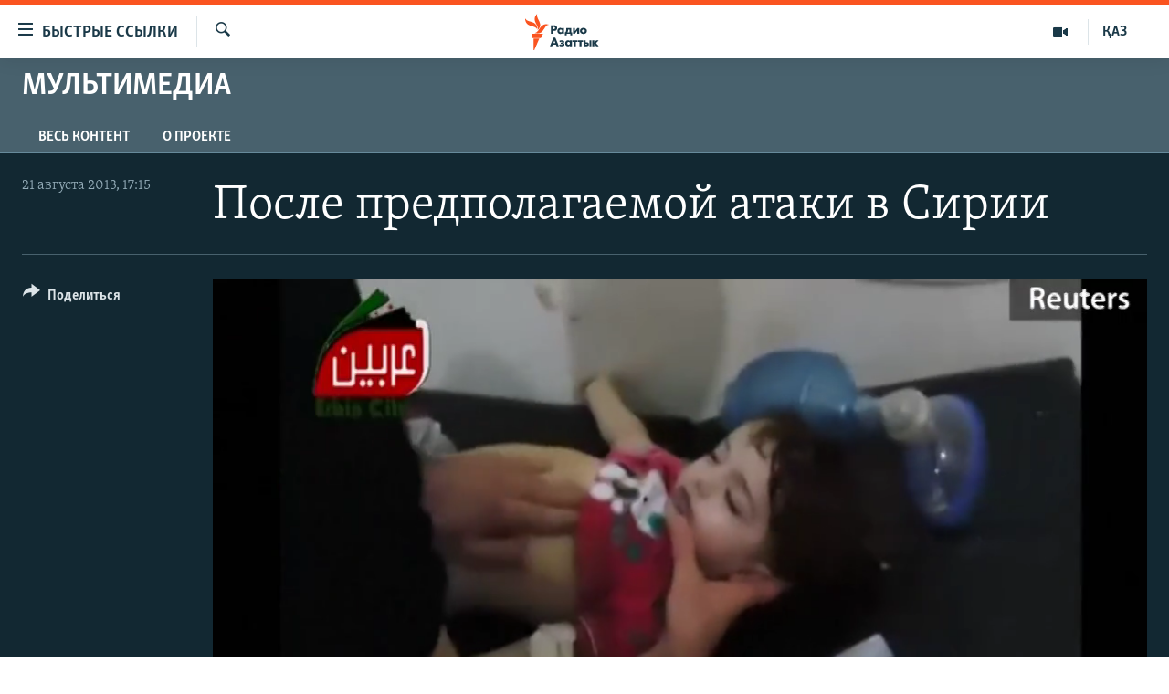

--- FILE ---
content_type: text/html; charset=utf-8
request_url: https://rus.azattyq.org/a/25082023.html
body_size: 15245
content:

<!DOCTYPE html>
<html lang="ru" dir="ltr" class="no-js">
<head>
        <link rel="stylesheet" href="/Content/responsive/RFE/ru-KZ/RFE-ru-KZ.css?&amp;av=0.0.0.0&amp;cb=370">
<script src="https://tags.azattyq.org/rferl-pangea/prod/utag.sync.js"></script><script type='text/javascript' src='https://www.youtube.com/iframe_api' async></script>            <link rel="manifest" href="/manifest.json">
    <script type="text/javascript">
        //a general 'js' detection, must be on top level in <head>, due to CSS performance
        document.documentElement.className = "js";
        var cacheBuster = "370";
        var appBaseUrl = "/";
        var imgEnhancerBreakpoints = [0, 144, 256, 408, 650, 1023, 1597];
        var isLoggingEnabled = false;
        var isPreviewPage = false;
        var isLivePreviewPage = false;

        if (!isPreviewPage) {
            window.RFE = window.RFE || {};
            window.RFE.cacheEnabledByParam = window.location.href.indexOf('nocache=1') === -1;

            const url = new URL(window.location.href);
            const params = new URLSearchParams(url.search);

            // Remove the 'nocache' parameter
            params.delete('nocache');

            // Update the URL without the 'nocache' parameter
            url.search = params.toString();
            window.history.replaceState(null, '', url.toString());
        } else {
            window.addEventListener('load', function() {
                const links = window.document.links;
                for (let i = 0; i < links.length; i++) {
                    links[i].href = '#';
                    links[i].target = '_self';
                }
             })
        }

var pwaEnabled = true;        var swCacheDisabled;
    </script>
    <meta charset="utf-8" />

            <title>&#x41F;&#x43E;&#x441;&#x43B;&#x435; &#x43F;&#x440;&#x435;&#x434;&#x43F;&#x43E;&#x43B;&#x430;&#x433;&#x430;&#x435;&#x43C;&#x43E;&#x439; &#x430;&#x442;&#x430;&#x43A;&#x438; &#x432; &#x421;&#x438;&#x440;&#x438;&#x438;</title>
            <meta name="description" content="&#x412;&#x438;&#x434;&#x435;&#x43E; &#x438;&#x437; &#x441;&#x43E;&#x446;&#x438;&#x430;&#x43B;&#x44C;&#x43D;&#x44B;&#x445; &#x441;&#x435;&#x442;&#x435;&#x439; &#x43F;&#x43E;&#x43A;&#x430;&#x437;&#x44B;&#x432;&#x430;&#x435;&#x442; &#x43B;&#x435;&#x436;&#x430;&#x449;&#x438;&#x445; &#x43D;&#x430; &#x43F;&#x43E;&#x43B;&#x443; &#x431;&#x43E;&#x43B;&#x44C;&#x43D;&#x438;&#x446;&#x44B; &#x440;&#x430;&#x43D;&#x435;&#x43D;&#x43D;&#x44B;&#x445; &#x43F;&#x43E;&#x441;&#x43B;&#x435;, &#x43A;&#x430;&#x43A; &#x443;&#x442;&#x432;&#x435;&#x440;&#x436;&#x434;&#x430;&#x435;&#x442; &#x43E;&#x43F;&#x43F;&#x43E;&#x437;&#x438;&#x446;&#x438;&#x44F;, &#x445;&#x438;&#x43C;&#x438;&#x447;&#x435;&#x441;&#x43A;&#x43E;&#x439; &#x430;&#x442;&#x430;&#x43A;&#x438; &#x43D;&#x430; &#x43E;&#x43A;&#x440;&#x430;&#x438;&#x43D;&#x435; &#x414;&#x430;&#x43C;&#x430;&#x441;&#x43A;&#x430;." />
            <meta name="keywords" content="&#x41C;&#x443;&#x43B;&#x44C;&#x442;&#x438;&#x43C;&#x435;&#x434;&#x438;&#x430;, " />
    <meta name="viewport" content="width=device-width, initial-scale=1.0" />


    <meta http-equiv="X-UA-Compatible" content="IE=edge" />

<meta name="robots" content="max-image-preview:large"><meta name="yandex-verification" content="b4983b94636388c5" />

        <link href="https://videoreview.rferl.org/a/25081978.html" rel="canonical" />

        <meta name="apple-mobile-web-app-title" content="&#x420;&#x430;&#x434;&#x438;&#x43E; &#xAB;&#x421;&#x432;&#x43E;&#x431;&#x43E;&#x434;&#x43D;&#x430;&#x44F; &#x415;&#x432;&#x440;&#x43E;&#x43F;&#x430;&#xBB;/&#x420;&#x430;&#x434;&#x438;&#x43E; &#xAB;&#x421;&#x432;&#x43E;&#x431;&#x43E;&#x434;&#x430;&#xBB;" />
        <meta name="apple-mobile-web-app-status-bar-style" content="black" />
            <meta name="apple-itunes-app" content="app-id=475986784" />
<meta content="&#x41F;&#x43E;&#x441;&#x43B;&#x435; &#x43F;&#x440;&#x435;&#x434;&#x43F;&#x43E;&#x43B;&#x430;&#x433;&#x430;&#x435;&#x43C;&#x43E;&#x439; &#x430;&#x442;&#x430;&#x43A;&#x438; &#x432; &#x421;&#x438;&#x440;&#x438;&#x438;" property="og:title"></meta>
<meta content="&#x412;&#x438;&#x434;&#x435;&#x43E; &#x438;&#x437; &#x441;&#x43E;&#x446;&#x438;&#x430;&#x43B;&#x44C;&#x43D;&#x44B;&#x445; &#x441;&#x435;&#x442;&#x435;&#x439; &#x43F;&#x43E;&#x43A;&#x430;&#x437;&#x44B;&#x432;&#x430;&#x435;&#x442; &#x43B;&#x435;&#x436;&#x430;&#x449;&#x438;&#x445; &#x43D;&#x430; &#x43F;&#x43E;&#x43B;&#x443; &#x431;&#x43E;&#x43B;&#x44C;&#x43D;&#x438;&#x446;&#x44B; &#x440;&#x430;&#x43D;&#x435;&#x43D;&#x43D;&#x44B;&#x445; &#x43F;&#x43E;&#x441;&#x43B;&#x435;, &#x43A;&#x430;&#x43A; &#x443;&#x442;&#x432;&#x435;&#x440;&#x436;&#x434;&#x430;&#x435;&#x442; &#x43E;&#x43F;&#x43F;&#x43E;&#x437;&#x438;&#x446;&#x438;&#x44F;, &#x445;&#x438;&#x43C;&#x438;&#x447;&#x435;&#x441;&#x43A;&#x43E;&#x439; &#x430;&#x442;&#x430;&#x43A;&#x438; &#x43D;&#x430; &#x43E;&#x43A;&#x440;&#x430;&#x438;&#x43D;&#x435; &#x414;&#x430;&#x43C;&#x430;&#x441;&#x43A;&#x430;." property="og:description"></meta>
<meta content="video.other" property="og:type"></meta>
<meta content="https://rus.azattyq.org/a/25082023.html" property="og:url"></meta>
<meta content="&#x420;&#x430;&#x434;&#x438;&#x43E; &#x410;&#x437;&#x430;&#x442;&#x442;&#x44B;&#x43A;" property="og:site_name"></meta>
<meta content="https://www.facebook.com/RadioAzattyq" property="article:publisher"></meta>
<meta content="https://gdb.rferl.org/f9486da0-2cd6-46ec-b7b1-a4cbffe16d4a_tv_w1200_h630.jpg" property="og:image"></meta>
<meta content="1200" property="og:image:width"></meta>
<meta content="630" property="og:image:height"></meta>
<meta content="137980759673857" property="fb:app_id"></meta>
<meta content="player" name="twitter:card"></meta>
<meta content="@Radio_Azattyk" name="twitter:site"></meta>
<meta content="https://rus.azattyq.org/embed/player/article/25082023.html" name="twitter:player"></meta>
<meta content="435" name="twitter:player:width"></meta>
<meta content="314" name="twitter:player:height"></meta>
<meta content="https://rfe-video-ns.akamaized.net/pangeavideo/2013/08/f/f9/f9486da0-2cd6-46ec-b7b1-a4cbffe16d4a.mp4" name="twitter:player:stream"></meta>
<meta content="video/mp4; codecs=&quot;h264&quot;" name="twitter:player:stream:content_type"></meta>
<meta content="&#x41F;&#x43E;&#x441;&#x43B;&#x435; &#x43F;&#x440;&#x435;&#x434;&#x43F;&#x43E;&#x43B;&#x430;&#x433;&#x430;&#x435;&#x43C;&#x43E;&#x439; &#x430;&#x442;&#x430;&#x43A;&#x438; &#x432; &#x421;&#x438;&#x440;&#x438;&#x438;" name="twitter:title"></meta>
<meta content="&#x412;&#x438;&#x434;&#x435;&#x43E; &#x438;&#x437; &#x441;&#x43E;&#x446;&#x438;&#x430;&#x43B;&#x44C;&#x43D;&#x44B;&#x445; &#x441;&#x435;&#x442;&#x435;&#x439; &#x43F;&#x43E;&#x43A;&#x430;&#x437;&#x44B;&#x432;&#x430;&#x435;&#x442; &#x43B;&#x435;&#x436;&#x430;&#x449;&#x438;&#x445; &#x43D;&#x430; &#x43F;&#x43E;&#x43B;&#x443; &#x431;&#x43E;&#x43B;&#x44C;&#x43D;&#x438;&#x446;&#x44B; &#x440;&#x430;&#x43D;&#x435;&#x43D;&#x43D;&#x44B;&#x445; &#x43F;&#x43E;&#x441;&#x43B;&#x435;, &#x43A;&#x430;&#x43A; &#x443;&#x442;&#x432;&#x435;&#x440;&#x436;&#x434;&#x430;&#x435;&#x442; &#x43E;&#x43F;&#x43F;&#x43E;&#x437;&#x438;&#x446;&#x438;&#x44F;, &#x445;&#x438;&#x43C;&#x438;&#x447;&#x435;&#x441;&#x43A;&#x43E;&#x439; &#x430;&#x442;&#x430;&#x43A;&#x438; &#x43D;&#x430; &#x43E;&#x43A;&#x440;&#x430;&#x438;&#x43D;&#x435; &#x414;&#x430;&#x43C;&#x430;&#x441;&#x43A;&#x430;." name="twitter:description"></meta>
                    <link rel="amphtml" href="https://rus.azattyq.org/amp/25082023.html" />
<script type="application/ld+json">{"duration":"PT1M4S","uploadDate":"2013-08-21 12:15:00Z","embedUrl":"https://rus.azattyq.org/embed/player/article/25082023.html","headline":"После предполагаемой атаки в Сирии","inLanguage":"ru-KZ","keywords":"Мультимедиа","author":{"@type":"Person","name":"Автор"},"datePublished":"2013-08-21 12:15:00Z","dateModified":"2013-08-21 12:15:00Z","publisher":{"logo":{"width":512,"height":220,"@type":"ImageObject","url":"https://rus.azattyq.org/Content/responsive/RFE/ru-KZ/img/logo.png"},"@type":"Organization","url":"https://rus.azattyq.org","sameAs":["https://facebook.com/RadioAzattyq","https://twitter.com/RadioAzattyq","https://www.youtube.com/user/AzattyqRadio","https://www.instagram.com/azattyq","https://t.me/RadioAzattyq"],"name":"Радио Азаттык","alternateName":""},"thumbnailUrl":"https://gdb.rferl.org/f9486da0-2cd6-46ec-b7b1-a4cbffe16d4a_tv_w1080_h608.jpg","@context":"https://schema.org","@type":"VideoObject","mainEntityOfPage":"https://rus.azattyq.org/a/25082023.html","url":"https://rus.azattyq.org/a/25082023.html","description":"Видео из социальных сетей показывает лежащих на полу больницы раненных после, как утверждает оппозиция, химической атаки на окраине Дамаска.","image":{"width":1080,"height":608,"@type":"ImageObject","url":"https://gdb.rferl.org/f9486da0-2cd6-46ec-b7b1-a4cbffe16d4a_tv_w1080_h608.jpg"},"name":"После предполагаемой атаки в Сирии"}</script>
    <script src="/Scripts/responsive/infographics.bundle.min.js?&amp;av=0.0.0.0&amp;cb=370"></script>
        <script src="/Scripts/responsive/dollardom.min.js?&amp;av=0.0.0.0&amp;cb=370"></script>
        <script src="/Scripts/responsive/modules/commons.js?&amp;av=0.0.0.0&amp;cb=370"></script>
        <script src="/Scripts/responsive/modules/app_code.js?&amp;av=0.0.0.0&amp;cb=370"></script>

        <link rel="icon" type="image/svg+xml" href="/Content/responsive/RFE/img/webApp/favicon.svg" />
        <link rel="alternate icon" href="/Content/responsive/RFE/img/webApp/favicon.ico" />
            <link rel="mask-icon" color="#ea6903" href="/Content/responsive/RFE/img/webApp/favicon_safari.svg" />
        <link rel="apple-touch-icon" sizes="152x152" href="/Content/responsive/RFE/img/webApp/ico-152x152.png" />
        <link rel="apple-touch-icon" sizes="144x144" href="/Content/responsive/RFE/img/webApp/ico-144x144.png" />
        <link rel="apple-touch-icon" sizes="114x114" href="/Content/responsive/RFE/img/webApp/ico-114x114.png" />
        <link rel="apple-touch-icon" sizes="72x72" href="/Content/responsive/RFE/img/webApp/ico-72x72.png" />
        <link rel="apple-touch-icon-precomposed" href="/Content/responsive/RFE/img/webApp/ico-57x57.png" />
        <link rel="icon" sizes="192x192" href="/Content/responsive/RFE/img/webApp/ico-192x192.png" />
        <link rel="icon" sizes="128x128" href="/Content/responsive/RFE/img/webApp/ico-128x128.png" />
        <meta name="msapplication-TileColor" content="#ffffff" />
        <meta name="msapplication-TileImage" content="/Content/responsive/RFE/img/webApp/ico-144x144.png" />
                <link rel="preload" href="/Content/responsive/fonts/Skolar-Lt_Cyrl_v2.4.woff" type="font/woff" as="font" crossorigin="anonymous" />
    <link rel="alternate" type="application/rss+xml" title="RFE/RL - Top Stories [RSS]" href="/api/" />
    <link rel="sitemap" type="application/rss+xml" href="/sitemap.xml" />
    
    



</head>
<body class=" nav-no-loaded cc_theme pg-media js-category-to-nav pg-prog nojs-images ">
        <script type="text/javascript" >
            var analyticsData = {url:"https://rus.azattyq.org/a/25082023.html",property_id:"418",article_uid:"25082023",page_title:"После предполагаемой атаки в Сирии",page_type:"video",content_type:"video",subcontent_type:"video",last_modified:"2013-08-21 12:15:00Z",pub_datetime:"2013-08-21 12:15:00Z",pub_year:"2013",pub_month:"08",pub_day:"21",pub_hour:"12",pub_weekday:"Wednesday",section:"мультимедиа",english_section:"kz-rus-azattyq-tv",byline:"",categories:"kz-rus-azattyq-tv",domain:"rus.azattyq.org",language:"Russian",language_service:"RFERL Kazakh",platform:"web",copied:"yes",copied_article:"25081978|34|~ Video Preview|2013-08-21",copied_title:"Video Shows Aftermath Of Alleged Chemical Attack In Syria",runs_js:"Yes",cms_release:"8.44.0.0.370",enviro_type:"prod",slug:"",entity:"RFE",short_language_service:"KAZ",platform_short:"W",page_name:"После предполагаемой атаки в Сирии"};
        </script>
<noscript><iframe src="https://www.googletagmanager.com/ns.html?id=GTM-WXZBPZ" height="0" width="0" style="display:none;visibility:hidden"></iframe></noscript>        <script type="text/javascript" data-cookiecategory="analytics">
            var gtmEventObject = Object.assign({}, analyticsData, {event: 'page_meta_ready'});window.dataLayer = window.dataLayer || [];window.dataLayer.push(gtmEventObject);
            if (top.location === self.location) { //if not inside of an IFrame
                 var renderGtm = "true";
                 if (renderGtm === "true") {
            (function(w,d,s,l,i){w[l]=w[l]||[];w[l].push({'gtm.start':new Date().getTime(),event:'gtm.js'});var f=d.getElementsByTagName(s)[0],j=d.createElement(s),dl=l!='dataLayer'?'&l='+l:'';j.async=true;j.src='//www.googletagmanager.com/gtm.js?id='+i+dl;f.parentNode.insertBefore(j,f);})(window,document,'script','dataLayer','GTM-WXZBPZ');
                 }
            }
        </script>
        <!--Analytics tag js version start-->
            <script type="text/javascript" data-cookiecategory="analytics">
                var utag_data = Object.assign({}, analyticsData, {});
if(typeof(TealiumTagFrom)==='function' && typeof(TealiumTagSearchKeyword)==='function') {
var utag_from=TealiumTagFrom();var utag_searchKeyword=TealiumTagSearchKeyword();
if(utag_searchKeyword!=null && utag_searchKeyword!=='' && utag_data["search_keyword"]==null) utag_data["search_keyword"]=utag_searchKeyword;if(utag_from!=null && utag_from!=='') utag_data["from"]=TealiumTagFrom();}
                if(window.top!== window.self&&utag_data.page_type==="snippet"){utag_data.page_type = 'iframe';}
                try{if(window.top!==window.self&&window.self.location.hostname===window.top.location.hostname){utag_data.platform = 'self-embed';utag_data.platform_short = 'se';}}catch(e){if(window.top!==window.self&&window.self.location.search.includes("platformType=self-embed")){utag_data.platform = 'cross-promo';utag_data.platform_short = 'cp';}}
                (function(a,b,c,d){    a="https://tags.azattyq.org/rferl-pangea/prod/utag.js";    b=document;c="script";d=b.createElement(c);d.src=a;d.type="text/java"+c;d.async=true;    a=b.getElementsByTagName(c)[0];a.parentNode.insertBefore(d,a);    })();
            </script>
        <!--Analytics tag js version end-->
<!-- Analytics tag management NoScript -->
<noscript>
<img style="position: absolute; border: none;" src="https://ssc.azattyq.org/b/ss/bbgprod,bbgentityrferl/1/G.4--NS/1831889585?pageName=rfe%3akaz%3aw%3avideo%3a%d0%9f%d0%be%d1%81%d0%bb%d0%b5%20%d0%bf%d1%80%d0%b5%d0%b4%d0%bf%d0%be%d0%bb%d0%b0%d0%b3%d0%b0%d0%b5%d0%bc%d0%be%d0%b9%20%d0%b0%d1%82%d0%b0%d0%ba%d0%b8%20%d0%b2%20%d0%a1%d0%b8%d1%80%d0%b8%d0%b8&amp;c6=%d0%9f%d0%be%d1%81%d0%bb%d0%b5%20%d0%bf%d1%80%d0%b5%d0%b4%d0%bf%d0%be%d0%bb%d0%b0%d0%b3%d0%b0%d0%b5%d0%bc%d0%be%d0%b9%20%d0%b0%d1%82%d0%b0%d0%ba%d0%b8%20%d0%b2%20%d0%a1%d0%b8%d1%80%d0%b8%d0%b8&amp;v36=8.44.0.0.370&amp;v6=D=c6&amp;g=https%3a%2f%2frus.azattyq.org%2fa%2f25082023.html&amp;c1=D=g&amp;v1=D=g&amp;events=event1&amp;c16=rferl%20kazakh&amp;v16=D=c16&amp;c5=kz-rus-azattyq-tv&amp;v5=D=c5&amp;ch=%d0%9c%d1%83%d0%bb%d1%8c%d1%82%d0%b8%d0%bc%d0%b5%d0%b4%d0%b8%d0%b0&amp;c15=russian&amp;v15=D=c15&amp;c4=video&amp;v4=D=c4&amp;c14=25082023&amp;v14=D=c14&amp;v20=no&amp;c17=web&amp;v17=D=c17&amp;mcorgid=518abc7455e462b97f000101%40adobeorg&amp;server=rus.azattyq.org&amp;pageType=D=c4&amp;ns=bbg&amp;v29=D=server&amp;v25=rfe&amp;v30=418&amp;v105=D=User-Agent " alt="analytics" width="1" height="1" /></noscript>
<!-- End of Analytics tag management NoScript -->


        <!--*** Accessibility links - For ScreenReaders only ***-->
        <section>
            <div class="sr-only">
                <h2>&#x414;&#x43E;&#x441;&#x442;&#x443;&#x43F;&#x43D;&#x43E;&#x441;&#x442;&#x44C; &#x441;&#x441;&#x44B;&#x43B;&#x43E;&#x43A;</h2>
                <ul>
                    <li><a href="#content" data-disable-smooth-scroll="1">&#x412;&#x435;&#x440;&#x43D;&#x443;&#x442;&#x44C;&#x441;&#x44F; &#x43A; &#x43E;&#x441;&#x43D;&#x43E;&#x432;&#x43D;&#x43E;&#x43C;&#x443; &#x441;&#x43E;&#x434;&#x435;&#x440;&#x436;&#x430;&#x43D;&#x438;&#x44E;</a></li>
                    <li><a href="#navigation" data-disable-smooth-scroll="1">&#x412;&#x435;&#x440;&#x43D;&#x443;&#x442;&#x441;&#x44F; &#x43A; &#x433;&#x43B;&#x430;&#x432;&#x43D;&#x43E;&#x439; &#x43D;&#x430;&#x432;&#x438;&#x433;&#x430;&#x446;&#x438;&#x438;</a></li>
                    <li><a href="#txtHeaderSearch" data-disable-smooth-scroll="1">&#x412;&#x435;&#x440;&#x43D;&#x443;&#x442;&#x441;&#x44F; &#x43A; &#x43F;&#x43E;&#x438;&#x441;&#x43A;&#x443;</a></li>
                </ul>
            </div>
        </section>
    




<div dir="ltr">
    <div id="page">
            <aside>
                
<div class="ctc-message pos-fix">
    <div class="ctc-message__inner">Link has been copied to clipboard</div>
</div>
            </aside>

<div class="hdr-20 hdr-20--big">
    <div class="hdr-20__inner">
        <div class="hdr-20__max pos-rel">
            <div class="hdr-20__side hdr-20__side--primary d-flex">
                <label data-for="main-menu-ctrl" data-switcher-trigger="true" data-switch-target="main-menu-ctrl" class="burger hdr-trigger pos-rel trans-trigger" data-trans-evt="click" data-trans-id="menu">
                    <span class="ico ico-close hdr-trigger__ico hdr-trigger__ico--close burger__ico burger__ico--close"></span>
                    <span class="ico ico-menu hdr-trigger__ico hdr-trigger__ico--open burger__ico burger__ico--open"></span>
                        <span class="burger__label">&#x411;&#x44B;&#x441;&#x442;&#x440;&#x44B;&#x435; &#x441;&#x441;&#x44B;&#x43B;&#x43A;&#x438;</span>
                </label>
                <div class="menu-pnl pos-fix trans-target" data-switch-target="main-menu-ctrl" data-trans-id="menu">
                    <div class="menu-pnl__inner">
                        <nav class="main-nav menu-pnl__item menu-pnl__item--first">
                            <ul class="main-nav__list accordeon" data-analytics-tales="false" data-promo-name="link" data-location-name="nav,secnav">
                                

        <li class="main-nav__item accordeon__item" data-switch-target="menu-item-598">
            <label class="main-nav__item-name main-nav__item-name--label accordeon__control-label" data-switcher-trigger="true" data-for="menu-item-598">
                &#x426;&#x435;&#x43D;&#x442;&#x440;&#x430;&#x43B;&#x44C;&#x43D;&#x430;&#x44F; &#x410;&#x437;&#x438;&#x44F;
                <span class="ico ico-chevron-down main-nav__chev"></span>
            </label>
            <div class="main-nav__sub-list">
                
    <a class="main-nav__item-name main-nav__item-name--link main-nav__item-name--sub" href="/p/6951.html" title="&#x41A;&#x430;&#x437;&#x430;&#x445;&#x441;&#x442;&#x430;&#x43D;" data-item-name="kazakhstan-rus" >&#x41A;&#x430;&#x437;&#x430;&#x445;&#x441;&#x442;&#x430;&#x43D;</a>

    <a class="main-nav__item-name main-nav__item-name--link main-nav__item-name--sub" href="/kyrgyzstan" title="&#x41A;&#x44B;&#x440;&#x433;&#x44B;&#x437;&#x441;&#x442;&#x430;&#x43D;" data-item-name="Kyrgyzstan-rus" >&#x41A;&#x44B;&#x440;&#x433;&#x44B;&#x437;&#x441;&#x442;&#x430;&#x43D;</a>

    <a class="main-nav__item-name main-nav__item-name--link main-nav__item-name--sub" href="/uzbekistan" title="&#x423;&#x437;&#x431;&#x435;&#x43A;&#x438;&#x441;&#x442;&#x430;&#x43D;" data-item-name="uzbekistan-rus" >&#x423;&#x437;&#x431;&#x435;&#x43A;&#x438;&#x441;&#x442;&#x430;&#x43D;</a>

    <a class="main-nav__item-name main-nav__item-name--link main-nav__item-name--sub" href="/tajikistan" title="&#x422;&#x430;&#x434;&#x436;&#x438;&#x43A;&#x438;&#x441;&#x442;&#x430;&#x43D;" data-item-name="tajikistan-rus" >&#x422;&#x430;&#x434;&#x436;&#x438;&#x43A;&#x438;&#x441;&#x442;&#x430;&#x43D;</a>

            </div>
        </li>

        <li class="main-nav__item">
            <a class="main-nav__item-name main-nav__item-name--link" href="/z/360" title="&#x41D;&#x43E;&#x432;&#x43E;&#x441;&#x442;&#x438;" data-item-name="news-azattyq" >&#x41D;&#x43E;&#x432;&#x43E;&#x441;&#x442;&#x438;</a>
        </li>

        <li class="main-nav__item">
            <a class="main-nav__item-name main-nav__item-name--link" href="/z/22747" title="&#x412;&#x43E;&#x439;&#x43D;&#x430; &#x432; &#x423;&#x43A;&#x440;&#x430;&#x438;&#x43D;&#x435;" data-item-name="war-in-ukraine" >&#x412;&#x43E;&#x439;&#x43D;&#x430; &#x432; &#x423;&#x43A;&#x440;&#x430;&#x438;&#x43D;&#x435;</a>
        </li>

        <li class="main-nav__item accordeon__item" data-switch-target="menu-item-4683">
            <label class="main-nav__item-name main-nav__item-name--label accordeon__control-label" data-switcher-trigger="true" data-for="menu-item-4683">
                &#x41D;&#x430; &#x434;&#x440;&#x443;&#x433;&#x438;&#x445; &#x44F;&#x437;&#x44B;&#x43A;&#x430;&#x445;
                <span class="ico ico-chevron-down main-nav__chev"></span>
            </label>
            <div class="main-nav__sub-list">
                
    <a class="main-nav__item-name main-nav__item-name--link main-nav__item-name--sub" href="https://www.azattyq.org/" title="&#x49A;&#x430;&#x437;&#x430;&#x49B;&#x448;&#x430;"  target="_blank" rel="noopener">&#x49A;&#x430;&#x437;&#x430;&#x49B;&#x448;&#x430;</a>

    <a class="main-nav__item-name main-nav__item-name--link main-nav__item-name--sub" href="https://www.azattyk.org/" title="&#x41A;&#x44B;&#x440;&#x433;&#x44B;&#x437;&#x447;&#x430;"  target="_blank" rel="noopener">&#x41A;&#x44B;&#x440;&#x433;&#x44B;&#x437;&#x447;&#x430;</a>

    <a class="main-nav__item-name main-nav__item-name--link main-nav__item-name--sub" href="https://www.ozodlik.org/" title="&#x40E;&#x437;&#x431;&#x435;&#x43A;&#x447;&#x430;"  target="_blank" rel="noopener">&#x40E;&#x437;&#x431;&#x435;&#x43A;&#x447;&#x430;</a>

    <a class="main-nav__item-name main-nav__item-name--link main-nav__item-name--sub" href="https://www.ozodi.org/" title="&#x422;&#x43E;&#x4B7;&#x438;&#x43A;&#x4E3;"  target="_blank" rel="noopener">&#x422;&#x43E;&#x4B7;&#x438;&#x43A;&#x4E3;</a>

    <a class="main-nav__item-name main-nav__item-name--link main-nav__item-name--sub" href="https://www.azathabar.com/" title="T&#xFC;rkmen&#xE7;e"  target="_blank" rel="noopener">T&#xFC;rkmen&#xE7;e</a>

            </div>
        </li>



                            </ul>
                        </nav>
                        

<div class="menu-pnl__item">
        <a href="https://www.azattyq.org" class="menu-pnl__item-link" alt="&#x49A;&#x430;&#x437;&#x430;&#x49B;">&#x49A;&#x430;&#x437;&#x430;&#x49B;</a>
</div>


                        
                            <div class="menu-pnl__item menu-pnl__item--social">
                                    <h5 class="menu-pnl__sub-head">&#x41F;&#x43E;&#x434;&#x43F;&#x438;&#x448;&#x438;&#x442;&#x435;&#x441;&#x44C; &#x43D;&#x430; &#x43D;&#x430;&#x441; &#x432; &#x441;&#x43E;&#x446;&#x441;&#x435;&#x442;&#x44F;&#x445;</h5>

        <a href="https://facebook.com/RadioAzattyq" title="&#x410;&#x437;&#x430;&#x442;&#x442;&#x44B;&#x43A; &#x432; Facebook&#x27;e" data-analytics-text="follow_on_facebook" class="btn btn--rounded btn--social-inverted menu-pnl__btn js-social-btn btn-facebook"  target="_blank" rel="noopener">
            <span class="ico ico-facebook-alt ico--rounded"></span>
        </a>


        <a href="https://www.youtube.com/user/AzattyqRadio" title="&#x41D;&#x430;&#x448; Youtube-&#x43A;&#x430;&#x43D;&#x430;&#x43B;" data-analytics-text="follow_on_youtube" class="btn btn--rounded btn--social-inverted menu-pnl__btn js-social-btn btn-youtube"  target="_blank" rel="noopener">
            <span class="ico ico-youtube ico--rounded"></span>
        </a>


        <a href="https://twitter.com/RadioAzattyq" title="&#x410;&#x437;&#x430;&#x442;&#x442;&#x44B;&#x43A; &#x432; Twitter&#x27;e" data-analytics-text="follow_on_twitter" class="btn btn--rounded btn--social-inverted menu-pnl__btn js-social-btn btn-twitter"  target="_blank" rel="noopener">
            <span class="ico ico-twitter ico--rounded"></span>
        </a>


        <a href="https://www.instagram.com/azattyq" title="&#x410;&#x437;&#x430;&#x442;&#x442;&#x44B;&#x43A; &#x432; Instagram&#x27;&#x435;" data-analytics-text="follow_on_instagram" class="btn btn--rounded btn--social-inverted menu-pnl__btn js-social-btn btn-instagram"  target="_blank" rel="noopener">
            <span class="ico ico-instagram ico--rounded"></span>
        </a>


        <a href="https://t.me/RadioAzattyq" title="&#x410;&#x437;&#x430;&#x442;&#x442;&#x44B;&#x43A; &#x432; Telegram&#x27;&#x435;" data-analytics-text="follow_on_telegram" class="btn btn--rounded btn--social-inverted menu-pnl__btn js-social-btn btn-telegram"  target="_blank" rel="noopener">
            <span class="ico ico-telegram ico--rounded"></span>
        </a>

                            </div>
                            <div class="menu-pnl__item">
                                <a href="/navigation/allsites" class="menu-pnl__item-link">
                                    <span class="ico ico-languages "></span>
                                    &#x412;&#x441;&#x435; &#x441;&#x430;&#x439;&#x442;&#x44B; &#x420;&#x421;&#x415;/&#x420;&#x421;
                                </a>
                            </div>
                    </div>
                </div>
                <label data-for="top-search-ctrl" data-switcher-trigger="true" data-switch-target="top-search-ctrl" class="top-srch-trigger hdr-trigger">
                    <span class="ico ico-close hdr-trigger__ico hdr-trigger__ico--close top-srch-trigger__ico top-srch-trigger__ico--close"></span>
                    <span class="ico ico-search hdr-trigger__ico hdr-trigger__ico--open top-srch-trigger__ico top-srch-trigger__ico--open"></span>
                </label>
                <div class="srch-top srch-top--in-header" data-switch-target="top-search-ctrl">
                    <div class="container">
                        
<form action="/s" class="srch-top__form srch-top__form--in-header" id="form-topSearchHeader" method="get" role="search">    <label for="txtHeaderSearch" class="sr-only">&#x418;&#x441;&#x43A;&#x430;&#x442;&#x44C;</label>
    <input type="text" id="txtHeaderSearch" name="k" placeholder="&#x41F;&#x43E;&#x438;&#x441;&#x43A;" accesskey="s" value="" class="srch-top__input analyticstag-event" onkeydown="if (event.keyCode === 13) { FireAnalyticsTagEventOnSearch('search', $dom.get('#txtHeaderSearch')[0].value) }" />
    <button title="&#x418;&#x441;&#x43A;&#x430;&#x442;&#x44C;" type="submit" class="btn btn--top-srch analyticstag-event" onclick="FireAnalyticsTagEventOnSearch('search', $dom.get('#txtHeaderSearch')[0].value) ">
        <span class="ico ico-search"></span>
    </button>
</form>
                    </div>
                </div>
                <a href="/" class="main-logo-link">
                    <img src="/Content/responsive/RFE/ru-KZ/img/logo-compact.svg" class="main-logo main-logo--comp" alt="site logo">
                        <img src="/Content/responsive/RFE/ru-KZ/img/logo.svg" class="main-logo main-logo--big" alt="site logo">
                </a>
            </div>
            <div class="hdr-20__side hdr-20__side--secondary d-flex">
                

    <a href="https://www.azattyq.org" title="&#x49A;&#x410;&#x417;" class="hdr-20__secondary-item hdr-20__secondary-item--lang" data-item-name="satellite">
        
&#x49A;&#x410;&#x417;
    </a>

    <a href="/multimedia" title="&#x41C;&#x443;&#x43B;&#x44C;&#x442;&#x438;&#x43C;&#x435;&#x434;&#x438;&#x430;" class="hdr-20__secondary-item" data-item-name="video">
        
    <span class="ico ico-video hdr-20__secondary-icon"></span>

    </a>

    <a href="/s" title="&#x418;&#x441;&#x43A;&#x430;&#x442;&#x44C;" class="hdr-20__secondary-item hdr-20__secondary-item--search" data-item-name="search">
        
    <span class="ico ico-search hdr-20__secondary-icon hdr-20__secondary-icon--search"></span>

    </a>



                
                <div class="srch-bottom">
                    
<form action="/s" class="srch-bottom__form d-flex" id="form-bottomSearch" method="get" role="search">    <label for="txtSearch" class="sr-only">&#x418;&#x441;&#x43A;&#x430;&#x442;&#x44C;</label>
    <input type="search" id="txtSearch" name="k" placeholder="&#x41F;&#x43E;&#x438;&#x441;&#x43A;" accesskey="s" value="" class="srch-bottom__input analyticstag-event" onkeydown="if (event.keyCode === 13) { FireAnalyticsTagEventOnSearch('search', $dom.get('#txtSearch')[0].value) }" />
    <button title="&#x418;&#x441;&#x43A;&#x430;&#x442;&#x44C;" type="submit" class="btn btn--bottom-srch analyticstag-event" onclick="FireAnalyticsTagEventOnSearch('search', $dom.get('#txtSearch')[0].value) ">
        <span class="ico ico-search"></span>
    </button>
</form>
                </div>
            </div>
            <img src="/Content/responsive/RFE/ru-KZ/img/logo-print.gif" class="logo-print" alt="site logo">
            <img src="/Content/responsive/RFE/ru-KZ/img/logo-print_color.png" class="logo-print logo-print--color" alt="site logo">
        </div>
    </div>
</div>
    <script>
        if (document.body.className.indexOf('pg-home') > -1) {
            var nav2In = document.querySelector('.hdr-20__inner');
            var nav2Sec = document.querySelector('.hdr-20__side--secondary');
            var secStyle = window.getComputedStyle(nav2Sec);
            if (nav2In && window.pageYOffset < 150 && secStyle['position'] !== 'fixed') {
                nav2In.classList.add('hdr-20__inner--big')
            }
        }
    </script>



<div class="c-hlights c-hlights--breaking c-hlights--no-item" data-hlight-display="mobile,desktop">
    <div class="c-hlights__wrap container p-0">
        <div class="c-hlights__nav">
            <a role="button" href="#" title="&#x41F;&#x440;&#x435;&#x434;&#x44B;&#x434;&#x443;&#x449;&#x438;&#x439;">
                <span class="ico ico-chevron-backward m-0"></span>
                <span class="sr-only">&#x41F;&#x440;&#x435;&#x434;&#x44B;&#x434;&#x443;&#x449;&#x438;&#x439;</span>
            </a>
            <a role="button" href="#" title="&#x421;&#x43B;&#x435;&#x434;&#x443;&#x44E;&#x449;&#x438;&#x439;">
                <span class="ico ico-chevron-forward m-0"></span>
                <span class="sr-only">&#x421;&#x43B;&#x435;&#x434;&#x443;&#x44E;&#x449;&#x438;&#x439;</span>
            </a>
        </div>
        <span class="c-hlights__label">
            <span class="">&#x421;&#x440;&#x43E;&#x447;&#x43D;&#x44B;&#x435; &#x43D;&#x43E;&#x432;&#x43E;&#x441;&#x442;&#x438;:</span>
            <span class="switcher-trigger">
                <label data-for="more-less-1" data-switcher-trigger="true" class="switcher-trigger__label switcher-trigger__label--more p-b-0" title="&#x41F;&#x43E;&#x43A;&#x430;&#x437;&#x430;&#x442;&#x44C; &#x431;&#x43E;&#x43B;&#x44C;&#x448;&#x435;">
                    <span class="ico ico-chevron-down"></span>
                </label>
                <label data-for="more-less-1" data-switcher-trigger="true" class="switcher-trigger__label switcher-trigger__label--less p-b-0" title="&#x421;&#x43E;&#x43A;&#x440;&#x430;&#x442;&#x438;&#x442;&#x44C; &#x442;&#x435;&#x43A;&#x441;&#x442;">
                    <span class="ico ico-chevron-up"></span>
                </label>
            </span>
        </span>
        <ul class="c-hlights__items switcher-target" data-switch-target="more-less-1">
            
        </ul>
    </div>
</div>


        <div id="content">
            

<div class="prog-hdr">

<div class="container">
    <a href="/z/362" class="prog-hdr__link">
            <h1 class="title pg-title title--program">&#x41C;&#x443;&#x43B;&#x44C;&#x442;&#x438;&#x43C;&#x435;&#x434;&#x438;&#x430;</h1>
    </a>
    
</div>

        <div class="nav-tabs nav-tabs--level-1 nav-tabs--prog-hdr nav-tabs--full">
            <div class="container">
                <div class="row">
                    <div class="nav-tabs__inner swipe-slide">
                        <ul class="nav-tabs__list swipe-slide__inner" role="tablist">
                                <li class="nav-tabs__item nav-tabs__item--prog-hdr nav-tabs__item--full">
<a href="/z/362">&#x412;&#x435;&#x441;&#x44C; &#x43A;&#x43E;&#x43D;&#x442;&#x435;&#x43D;&#x442;</a>                                </li>
                                <li class="nav-tabs__item nav-tabs__item--prog-hdr nav-tabs__item--full">
<a href="/z/362/about">&#x41E; &#x43F;&#x440;&#x43E;&#x435;&#x43A;&#x442;&#x435;</a>                                </li>
                        </ul>
                    </div>
                </div>
            </div>
        </div>
</div>
<div class="media-container">
    <div class="container">
        <div class="hdr-container">
            <div class="row">
                

<div class="col-title col-xs-12 col-md-10 col-lg-10 pull-right">

    <h1 class="">
        &#x41F;&#x43E;&#x441;&#x43B;&#x435; &#x43F;&#x440;&#x435;&#x434;&#x43F;&#x43E;&#x43B;&#x430;&#x433;&#x430;&#x435;&#x43C;&#x43E;&#x439; &#x430;&#x442;&#x430;&#x43A;&#x438; &#x432; &#x421;&#x438;&#x440;&#x438;&#x438;
    </h1>
</div>
<div class="col-publishing-details col-xs-12 col-md-2 pull-left">

<div class="publishing-details ">
        <div class="published">
            <span class="date" >
                    <time pubdate="pubdate" datetime="2013-08-21T17:15:00&#x2B;05:00">
                        21 &#x430;&#x432;&#x433;&#x443;&#x441;&#x442;&#x430; 2013, 17:15
                    </time>
            </span>
        </div>
</div>

</div>
<div class="col-lg-12 separator">

<div class="separator">
    <hr class="title-line" />
</div></div>
<div class="col-multimedia col-xs-12 col-md-10 pull-right">

<div class="media-pholder media-pholder--video ">
    <div class="c-sticky-container" data-poster="https://gdb.rferl.org/f9486da0-2cd6-46ec-b7b1-a4cbffe16d4a_tv_w250_r1.jpg">
        <div class="c-sticky-element" data-sp_api="pangea-video" data-persistent data-persistent-browse-out >
            <div class="c-mmp c-mmp--enabled c-mmp--loading c-mmp--video c-mmp--detail  c-mmp--has-poster   c-sticky-element__swipe-el"
                    data-player_id="" data-title="&#x41F;&#x43E;&#x441;&#x43B;&#x435; &#x43F;&#x440;&#x435;&#x434;&#x43F;&#x43E;&#x43B;&#x430;&#x433;&#x430;&#x435;&#x43C;&#x43E;&#x439; &#x430;&#x442;&#x430;&#x43A;&#x438; &#x432; &#x421;&#x438;&#x440;&#x438;&#x438;" data-hide-title="False"
                    data-breakpoint_s="320" data-breakpoint_m="640" data-breakpoint_l="992"
                    data-hlsjs-src="/Scripts/responsive/hls.bundle.js"
                    data-bypass-dash-for-vod="true"
                    data-bypass-dash-for-live-video="true"
                    data-bypass-dash-for-live-audio="true"
                    id="player25082023">
                    <div class="c-mmp__poster js-poster c-mmp__poster--video">
                        <img src="https://gdb.rferl.org/f9486da0-2cd6-46ec-b7b1-a4cbffe16d4a_tv_w250_r1.jpg" alt="&#x41F;&#x43E;&#x441;&#x43B;&#x435; &#x43F;&#x440;&#x435;&#x434;&#x43F;&#x43E;&#x43B;&#x430;&#x433;&#x430;&#x435;&#x43C;&#x43E;&#x439; &#x430;&#x442;&#x430;&#x43A;&#x438; &#x432; &#x421;&#x438;&#x440;&#x438;&#x438;" title="&#x41F;&#x43E;&#x441;&#x43B;&#x435; &#x43F;&#x440;&#x435;&#x434;&#x43F;&#x43E;&#x43B;&#x430;&#x433;&#x430;&#x435;&#x43C;&#x43E;&#x439; &#x430;&#x442;&#x430;&#x43A;&#x438; &#x432; &#x421;&#x438;&#x440;&#x438;&#x438;" class="c-mmp__poster-image-h" />
                    </div>
                    <a class="c-mmp__fallback-link" href="https://rfe-video-ns.akamaized.net/pangeavideo/2013/08/f/f9/f9486da0-2cd6-46ec-b7b1-a4cbffe16d4a_hq.mp4">
                        <span class="c-mmp__fallback-link-icon">
                            <span class="ico ico-play"></span>
                        </span>
                    </a>
                    <div class="c-spinner">
                        <img src="/Content/responsive/img/player-spinner.png" alt="please wait" title="please wait" />
                    </div>
                        <span class="c-mmp__big_play_btn js-btn-play-big">
                            <span class="ico ico-play"></span>
                        </span>
                    <div class="c-mmp__player">
                        
                                
                        <video src="https://rfe-video-ns.akamaized.net/pangeavideo/2013/08/f/f9/f9486da0-2cd6-46ec-b7b1-a4cbffe16d4a_hq.mp4" data-fallbacksrc="https://rfe-video-ns.akamaized.net/pangeavideo/2013/08/f/f9/f9486da0-2cd6-46ec-b7b1-a4cbffe16d4a.mp4" data-fallbacktype="video/mp4" data-type="video/mp4" data-info="Auto" data-sources="[{&quot;AmpSrc&quot;:&quot;https://rfe-video-ns.akamaized.net/pangeavideo/2013/08/f/f9/f9486da0-2cd6-46ec-b7b1-a4cbffe16d4a_mobile.mp4&quot;,&quot;Src&quot;:&quot;https://rfe-video-ns.akamaized.net/pangeavideo/2013/08/f/f9/f9486da0-2cd6-46ec-b7b1-a4cbffe16d4a_mobile.mp4&quot;,&quot;Type&quot;:&quot;video/mp4&quot;,&quot;DataInfo&quot;:&quot;270p&quot;,&quot;Url&quot;:null,&quot;BlockAutoTo&quot;:null,&quot;BlockAutoFrom&quot;:null},{&quot;AmpSrc&quot;:&quot;https://rfe-video-ns.akamaized.net/pangeavideo/2013/08/f/f9/f9486da0-2cd6-46ec-b7b1-a4cbffe16d4a.mp4&quot;,&quot;Src&quot;:&quot;https://rfe-video-ns.akamaized.net/pangeavideo/2013/08/f/f9/f9486da0-2cd6-46ec-b7b1-a4cbffe16d4a.mp4&quot;,&quot;Type&quot;:&quot;video/mp4&quot;,&quot;DataInfo&quot;:&quot;360p&quot;,&quot;Url&quot;:null,&quot;BlockAutoTo&quot;:null,&quot;BlockAutoFrom&quot;:null},{&quot;AmpSrc&quot;:&quot;https://rfe-video-ns.akamaized.net/pangeavideo/2013/08/f/f9/f9486da0-2cd6-46ec-b7b1-a4cbffe16d4a_hq.mp4&quot;,&quot;Src&quot;:&quot;https://rfe-video-ns.akamaized.net/pangeavideo/2013/08/f/f9/f9486da0-2cd6-46ec-b7b1-a4cbffe16d4a_hq.mp4&quot;,&quot;Type&quot;:&quot;video/mp4&quot;,&quot;DataInfo&quot;:&quot;576p&quot;,&quot;Url&quot;:null,&quot;BlockAutoTo&quot;:null,&quot;BlockAutoFrom&quot;:null}]" data-pub_datetime="2013-08-21 12:15:00Z" data-lt-on-play="0" data-lt-url="" data-autoplay data-preload webkit-playsinline="webkit-playsinline" playsinline="playsinline" style="width:100%; height: 100%" title="После предполагаемой атаки в Сирии" data-aspect-ratio="640/360" data-originalsite="34" data-sdkadaptive="true" data-sdkamp="false" data-sdktitle="После предполагаемой атаки в Сирии" data-sdkvideo="html5" data-sdkid="25082023" data-sdktype="Video ondemand"> 
                        </video>
                    </div>
                        <div class="c-mmp__overlay c-mmp__overlay--title c-mmp__overlay--partial c-mmp__overlay--disabled c-mmp__overlay--slide-from-top js-c-mmp__title-overlay">
                                <span class="c-mmp__overlay-actions c-mmp__overlay-actions-top js-overlay-actions">
                                            <span class="c-mmp__overlay-actions-link c-mmp__overlay-actions-link--embed js-btn-embed-overlay" title="Embed">
                                                <span class="c-mmp__overlay-actions-link-ico ico ico-embed-code"></span>
                                                <span class="c-mmp__overlay-actions-link-text">Embed</span>
                                            </span>
                                    <span class="c-mmp__overlay-actions-link c-mmp__overlay-actions-link--close-sticky c-sticky-element__close-el" title="close">
                                        <span class="c-mmp__overlay-actions-link-ico ico ico-close"></span>
                                    </span>
                                </span>
                                <div class="c-mmp__overlay-title js-overlay-title">
                                        <h5 class="c-mmp__overlay-media-title">
                                            <a class="js-media-title-link" href="/a/25082023.html" target="_blank" rel="noopener" title="&#x41F;&#x43E;&#x441;&#x43B;&#x435; &#x43F;&#x440;&#x435;&#x434;&#x43F;&#x43E;&#x43B;&#x430;&#x433;&#x430;&#x435;&#x43C;&#x43E;&#x439; &#x430;&#x442;&#x430;&#x43A;&#x438; &#x432; &#x421;&#x438;&#x440;&#x438;&#x438;">&#x41F;&#x43E;&#x441;&#x43B;&#x435; &#x43F;&#x440;&#x435;&#x434;&#x43F;&#x43E;&#x43B;&#x430;&#x433;&#x430;&#x435;&#x43C;&#x43E;&#x439; &#x430;&#x442;&#x430;&#x43A;&#x438; &#x432; &#x421;&#x438;&#x440;&#x438;&#x438;</a>
                                        </h5>
                                </div>


                        </div>
                        <div class="c-mmp__overlay c-mmp__overlay--sharing c-mmp__overlay--disabled c-mmp__overlay--slide-from-bottom js-c-mmp__sharing-overlay">
                            <span class="c-mmp__overlay-actions">
                                    <span class="c-mmp__overlay-actions-link c-mmp__overlay-actions-link--embed js-btn-embed-overlay" title="Embed">
                                        <span class="c-mmp__overlay-actions-link-ico ico ico-embed-code"></span>
                                        <span class="c-mmp__overlay-actions-link-text">Embed</span>
                                    </span>
                                <span class="c-mmp__overlay-actions-link c-mmp__overlay-actions-link--close js-btn-close-overlay" title="close">
                                    <span class="c-mmp__overlay-actions-link-ico ico ico-close"></span>
                                </span>
                            </span>
                            <div class="c-mmp__overlay-tabs">
                                <div class="c-mmp__overlay-tab c-mmp__overlay-tab--disabled c-mmp__overlay-tab--slide-backward js-tab-embed-overlay" data-trigger="js-btn-embed-overlay" data-embed-source="//rus.azattyq.org/embed/player/0/25082023.html?type=video" role="form">
                                    <div class="c-mmp__overlay-body c-mmp__overlay-body--centered-vertical">
                                        <div class="column">
                                            <div class="c-mmp__status-msg ta-c js-message-embed-code-copied" role="tooltip">
                                                The code has been copied to your clipboard.
                                            </div>
                                            <div class="c-mmp__form-group ta-c">
                                                <input type="text" name="embed_code" class="c-mmp__input-text js-embed-code" dir="ltr" value="" readonly />
                                                <span class="c-mmp__input-btn js-btn-copy-embed-code" title="Copy to clipboard"><span class="ico ico-content-copy"></span></span>
                                            </div>
                                                <hr class="c-mmp__separator-line" />
                                                <div class="c-mmp__form-group ta-c">
                                                    <label class="c-mmp__form-inline-element">
                                                        <span class="c-mmp__form-inline-element-text" title="width">width</span>
                                                        <input type="text" title="width" value="640" data-default="640" dir="ltr" name="embed_width" class="ta-c c-mmp__input-text c-mmp__input-text--xs js-video-embed-width" aria-live="assertive" />
                                                        <span class="c-mmp__input-suffix">px</span>
                                                    </label>
                                                    <label class="c-mmp__form-inline-element">
                                                        <span class="c-mmp__form-inline-element-text" title="height">height</span>
                                                        <input type="text" title="height" value="360" data-default="360" dir="ltr" name="embed_height" class="ta-c c-mmp__input-text c-mmp__input-text--xs js-video-embed-height" aria-live="assertive" />
                                                        <span class="c-mmp__input-suffix">px</span>
                                                    </label>
                                                </div>
                                        </div>
                                    </div>
                                </div>
                                <div class="c-mmp__overlay-tab c-mmp__overlay-tab--disabled c-mmp__overlay-tab--slide-forward js-tab-sharing-overlay" data-trigger="js-btn-sharing-overlay" role="form">
                                    <div class="c-mmp__overlay-body c-mmp__overlay-body--centered-vertical">
                                        <div class="column">
                                            <div class="not-apply-to-sticky audio-fl-bwd">
                                                
                <aside class="player-content-share share share--mmp" role="complementary" 
                       data-share-url="https://rus.azattyq.org/a/25082023.html" data-share-title="&#x41F;&#x43E;&#x441;&#x43B;&#x435; &#x43F;&#x440;&#x435;&#x434;&#x43F;&#x43E;&#x43B;&#x430;&#x433;&#x430;&#x435;&#x43C;&#x43E;&#x439; &#x430;&#x442;&#x430;&#x43A;&#x438; &#x432; &#x421;&#x438;&#x440;&#x438;&#x438;" data-share-text="">
            <ul class="share__list">
                    <li class="share__item">
        <a href="https://facebook.com/sharer.php?u=https%3a%2f%2frus.azattyq.org%2fa%2f25082023.html"
           data-analytics-text="share_on_facebook"
           title="Facebook" target="_blank"
           class="btn bg-transparent  js-social-btn">
            <span class="ico ico-facebook fs_xl "></span>
        </a>
                    </li>
                    <li class="share__item">
        <a href="https://twitter.com/share?url=https%3a%2f%2frus.azattyq.org%2fa%2f25082023.html&amp;text=%d0%9f%d0%be%d1%81%d0%bb%d0%b5&#x2B;%d0%bf%d1%80%d0%b5%d0%b4%d0%bf%d0%be%d0%bb%d0%b0%d0%b3%d0%b0%d0%b5%d0%bc%d0%be%d0%b9&#x2B;%d0%b0%d1%82%d0%b0%d0%ba%d0%b8&#x2B;%d0%b2&#x2B;%d0%a1%d0%b8%d1%80%d0%b8%d0%b8"
           data-analytics-text="share_on_twitter"
           title="X (Twitter)" target="_blank"
           class="btn bg-transparent  js-social-btn">
            <span class="ico ico-twitter fs_xl "></span>
        </a>
                    </li>

                    <li class="share__item">
                        <a href="/a/25082023.html" title="Share this media" class="btn bg-transparent" target="_blank" rel="noopener">
                            <span class="ico ico-ellipsis fs_xl "></span>
                        </a>
                    </li>
            </ul>
                </aside>


                                            </div>
                                            <hr class="c-mmp__separator-line audio-fl-bwd xs-hidden s-hidden" />
                                                <div class="c-mmp__status-msg ta-c js-message-share-url-copied" role="tooltip">
                                                    The URL has been copied to your clipboard
                                                </div>
                                            <div class="c-mmp__form-group ta-c audio-fl-bwd xs-hidden s-hidden">
                                                <input type="text" name="share_url" class="c-mmp__input-text js-share-url" value="https://rus.azattyq.org/a/25082023.html" dir="ltr" readonly />
                                                <span class="c-mmp__input-btn js-btn-copy-share-url" title="Copy to clipboard"><span class="ico ico-content-copy"></span></span>
                                            </div>
                                        </div>
                                    </div>
                                </div>
                            </div>
                        </div>
                    <div class="c-mmp__overlay c-mmp__overlay--settings c-mmp__overlay--disabled c-mmp__overlay--slide-from-bottom js-c-mmp__settings-overlay">
                        <span class="c-mmp__overlay-actions">
                            <span class="c-mmp__overlay-actions-link c-mmp__overlay-actions-link--close js-btn-close-overlay" title="close">
                                <span class="c-mmp__overlay-actions-link-ico ico ico-close"></span>
                            </span>
                        </span>
                        <div class="c-mmp__overlay-body c-mmp__overlay-body--centered-vertical">
                            <div class="column column--scrolling js-sources"></div>
                        </div>
                    </div>
                    <div class="c-mmp__overlay c-mmp__overlay--disabled js-c-mmp__disabled-overlay">
                        <div class="c-mmp__overlay-body c-mmp__overlay-body--centered-vertical">
                            <div class="column">
                                    <p class="ta-c"><span class="ico ico-clock"></span>No media source currently available</p>
                            </div>
                        </div>
                    </div>
                    <div class="c-mmp__cpanel-container js-cpanel-container">
                        <div class="c-mmp__cpanel c-mmp__cpanel--hidden">
                            <div class="c-mmp__cpanel-playback-controls">
                                <span class="c-mmp__cpanel-btn c-mmp__cpanel-btn--play js-btn-play" title="play">
                                    <span class="ico ico-play m-0"></span>
                                </span>
                                <span class="c-mmp__cpanel-btn c-mmp__cpanel-btn--pause js-btn-pause" title="pause">
                                    <span class="ico ico-pause m-0"></span>
                                </span>
                            </div>
                            <div class="c-mmp__cpanel-progress-controls">
                                <span class="c-mmp__cpanel-progress-controls-current-time js-current-time" dir="ltr">0:00</span>
                                <span class="c-mmp__cpanel-progress-controls-duration js-duration" dir="ltr">
                                    0:01:04
                                </span>
                                <span class="c-mmp__indicator c-mmp__indicator--horizontal" dir="ltr">
                                    <span class="c-mmp__indicator-lines js-progressbar">
                                        <span class="c-mmp__indicator-line c-mmp__indicator-line--range js-playback-range" style="width:100%"></span>
                                        <span class="c-mmp__indicator-line c-mmp__indicator-line--buffered js-playback-buffered" style="width:0%"></span>
                                        <span class="c-mmp__indicator-line c-mmp__indicator-line--tracked js-playback-tracked" style="width:0%"></span>
                                        <span class="c-mmp__indicator-line c-mmp__indicator-line--played js-playback-played" style="width:0%"></span>
                                        <span class="c-mmp__indicator-line c-mmp__indicator-line--live js-playback-live"><span class="strip"></span></span>
                                        <span class="c-mmp__indicator-btn ta-c js-progressbar-btn">
                                            <button class="c-mmp__indicator-btn-pointer" type="button"></button>
                                        </span>
                                        <span class="c-mmp__badge c-mmp__badge--tracked-time c-mmp__badge--hidden js-progressbar-indicator-badge" dir="ltr" style="left:0%">
                                            <span class="c-mmp__badge-text js-progressbar-indicator-badge-text">0:00</span>
                                        </span>
                                    </span>
                                </span>
                            </div>
                            <div class="c-mmp__cpanel-additional-controls">
                                <span class="c-mmp__cpanel-additional-controls-volume js-volume-controls">
                                    <span class="c-mmp__cpanel-btn c-mmp__cpanel-btn--volume js-btn-volume" title="volume">
                                        <span class="ico ico-volume-unmuted m-0"></span>
                                    </span>
                                    <span class="c-mmp__indicator c-mmp__indicator--vertical js-volume-panel" dir="ltr">
                                        <span class="c-mmp__indicator-lines js-volumebar">
                                            <span class="c-mmp__indicator-line c-mmp__indicator-line--range js-volume-range" style="height:100%"></span>
                                            <span class="c-mmp__indicator-line c-mmp__indicator-line--volume js-volume-level" style="height:0%"></span>
                                            <span class="c-mmp__indicator-slider">
                                                <span class="c-mmp__indicator-btn ta-c c-mmp__indicator-btn--hidden js-volumebar-btn">
                                                    <button class="c-mmp__indicator-btn-pointer" type="button"></button>
                                                </span>
                                            </span>
                                        </span>
                                    </span>
                                </span>
                                <div class="c-mmp__cpanel-additional-controls-settings js-settings-controls">
                                    <span class="c-mmp__cpanel-btn c-mmp__cpanel-btn--settings-overlay js-btn-settings-overlay" title="source switch">
                                        <span class="ico ico-settings m-0"></span>
                                    </span>
                                    <span class="c-mmp__cpanel-btn c-mmp__cpanel-btn--settings-expand js-btn-settings-expand" title="source switch">
                                        <span class="ico ico-settings m-0"></span>
                                    </span>
                                    <div class="c-mmp__expander c-mmp__expander--sources js-c-mmp__expander--sources">
                                        <div class="c-mmp__expander-content js-sources"></div>
                                    </div>
                                </div>
                                    <a href="/embed/player/Article/25082023.html?type=video&amp;FullScreenMode=True" target="_blank" rel="noopener" class="c-mmp__cpanel-btn c-mmp__cpanel-btn--fullscreen js-btn-fullscreen" title="fullscreen">
                                        <span class="ico ico-fullscreen m-0"></span>
                                    </a>
                            </div>
                        </div>
                    </div>
            </div>        </div>    </div>

<div class="intro m-t-md" >
    <p >&#x412;&#x438;&#x434;&#x435;&#x43E; &#x438;&#x437; &#x441;&#x43E;&#x446;&#x438;&#x430;&#x43B;&#x44C;&#x43D;&#x44B;&#x445; &#x441;&#x435;&#x442;&#x435;&#x439; &#x43F;&#x43E;&#x43A;&#x430;&#x437;&#x44B;&#x432;&#x430;&#x435;&#x442; &#x43B;&#x435;&#x436;&#x430;&#x449;&#x438;&#x445; &#x43D;&#x430; &#x43F;&#x43E;&#x43B;&#x443; &#x431;&#x43E;&#x43B;&#x44C;&#x43D;&#x438;&#x446;&#x44B; &#x440;&#x430;&#x43D;&#x435;&#x43D;&#x43D;&#x44B;&#x445; &#x43F;&#x43E;&#x441;&#x43B;&#x435;, &#x43A;&#x430;&#x43A; &#x443;&#x442;&#x432;&#x435;&#x440;&#x436;&#x434;&#x430;&#x435;&#x442; &#x43E;&#x43F;&#x43F;&#x43E;&#x437;&#x438;&#x446;&#x438;&#x44F;, &#x445;&#x438;&#x43C;&#x438;&#x447;&#x435;&#x441;&#x43A;&#x43E;&#x439; &#x430;&#x442;&#x430;&#x43A;&#x438; &#x43D;&#x430; &#x43E;&#x43A;&#x440;&#x430;&#x438;&#x43D;&#x435; &#x414;&#x430;&#x43C;&#x430;&#x441;&#x43A;&#x430;. &#x410;&#x43A;&#x442;&#x438;&#x432;&#x438;&#x441;&#x442;&#x44B; &#x441;&#x438;&#x440;&#x438;&#x439;&#x441;&#x43A;&#x43E;&#x439; &#x43E;&#x43F;&#x43F;&#x43E;&#x437;&#x438;&#x446;&#x438;&#x438; &#x432; &#x41B;&#x43E;&#x43D;&#x434;&#x43E;&#x43D;&#x435; &#x443;&#x442;&#x432;&#x435;&#x440;&#x436;&#x434;&#x430;&#x435;&#x442;, &#x447;&#x442;&#x43E; &#x434;&#x435;&#x441;&#x44F;&#x442;&#x43A;&#x438; &#x443;&#x431;&#x438;&#x442;&#x44B; &#x432; &#x440;&#x435;&#x437;&#x443;&#x43B;&#x44C;&#x442;&#x430;&#x442;&#x435; &#x433;&#x430;&#x437;&#x43E;&#x432;&#x43E;&#x439; &#x430;&#x442;&#x430;&#x43A;&#x438; 21 &#x430;&#x432;&#x433;&#x443;&#x441;&#x442;&#x430;. &#x41F;&#x440;&#x430;&#x432;&#x438;&#x442;&#x435;&#x43B;&#x44C;&#x441;&#x442;&#x432;&#x43E; &#x421;&#x438;&#x440;&#x438;&#x438; &#x43E;&#x442;&#x432;&#x435;&#x440;&#x433;&#x430;&#x435;&#x442; &#x44D;&#x442;&#x438; &#x437;&#x430;&#x44F;&#x432;&#x43B;&#x435;&#x43D;&#x438;&#x44F;. &#x421;&#x43E;&#x434;&#x435;&#x440;&#x436;&#x430;&#x43D;&#x438;&#x435; &#x44D;&#x442;&#x43E;&#x433;&#x43E; &#x432;&#x438;&#x434;&#x435;&#x43E; &#x43D;&#x435;&#x432;&#x43E;&#x437;&#x43C;&#x43E;&#x436;&#x43D;&#x43E; &#x43F;&#x43E;&#x434;&#x442;&#x432;&#x435;&#x440;&#x434;&#x438;&#x442;&#x44C; &#x43D;&#x435;&#x437;&#x430;&#x432;&#x438;&#x441;&#x438;&#x43C;&#x44B;&#x43C;&#x438; &#x438;&#x441;&#x442;&#x43E;&#x447;&#x43D;&#x438;&#x43A;&#x430;&#x43C;&#x438;.</p>
</div></div>
</div>
<div class="col-xs-12 col-md-2 col-lg-2 pull-left">

                <div class="links">
                        <p class="buttons link-content-sharing p-0 ">
                            <button class="btn btn--link btn-content-sharing p-t-0 " id="btnContentSharing" value="text" role="Button" type="" title="&#x43F;&#x43E;&#x434;&#x435;&#x43B;&#x438;&#x442;&#x44C;&#x441;&#x44F; &#x432; &#x434;&#x440;&#x443;&#x433;&#x438;&#x445; &#x441;&#x43E;&#x446;&#x441;&#x435;&#x442;&#x44F;&#x445;">
                                <span class="ico ico-share ico--l"></span>
                                <span class="btn__text ">
                                    &#x41F;&#x43E;&#x434;&#x435;&#x43B;&#x438;&#x442;&#x44C;&#x441;&#x44F;
                                </span>
                            </button>
                        </p>
                        <aside class="content-sharing js-content-sharing " role="complementary" 
                               data-share-url="https://rus.azattyq.org/a/25082023.html" data-share-title="&#x41F;&#x43E;&#x441;&#x43B;&#x435; &#x43F;&#x440;&#x435;&#x434;&#x43F;&#x43E;&#x43B;&#x430;&#x433;&#x430;&#x435;&#x43C;&#x43E;&#x439; &#x430;&#x442;&#x430;&#x43A;&#x438; &#x432; &#x421;&#x438;&#x440;&#x438;&#x438;" data-share-text="&#x412;&#x438;&#x434;&#x435;&#x43E; &#x438;&#x437; &#x441;&#x43E;&#x446;&#x438;&#x430;&#x43B;&#x44C;&#x43D;&#x44B;&#x445; &#x441;&#x435;&#x442;&#x435;&#x439; &#x43F;&#x43E;&#x43A;&#x430;&#x437;&#x44B;&#x432;&#x430;&#x435;&#x442; &#x43B;&#x435;&#x436;&#x430;&#x449;&#x438;&#x445; &#x43D;&#x430; &#x43F;&#x43E;&#x43B;&#x443; &#x431;&#x43E;&#x43B;&#x44C;&#x43D;&#x438;&#x446;&#x44B; &#x440;&#x430;&#x43D;&#x435;&#x43D;&#x43D;&#x44B;&#x445; &#x43F;&#x43E;&#x441;&#x43B;&#x435;, &#x43A;&#x430;&#x43A; &#x443;&#x442;&#x432;&#x435;&#x440;&#x436;&#x434;&#x430;&#x435;&#x442; &#x43E;&#x43F;&#x43F;&#x43E;&#x437;&#x438;&#x446;&#x438;&#x44F;, &#x445;&#x438;&#x43C;&#x438;&#x447;&#x435;&#x441;&#x43A;&#x43E;&#x439; &#x430;&#x442;&#x430;&#x43A;&#x438; &#x43D;&#x430; &#x43E;&#x43A;&#x440;&#x430;&#x438;&#x43D;&#x435; &#x414;&#x430;&#x43C;&#x430;&#x441;&#x43A;&#x430;. &#x410;&#x43A;&#x442;&#x438;&#x432;&#x438;&#x441;&#x442;&#x44B; &#x441;&#x438;&#x440;&#x438;&#x439;&#x441;&#x43A;&#x43E;&#x439; &#x43E;&#x43F;&#x43F;&#x43E;&#x437;&#x438;&#x446;&#x438;&#x438; &#x432; &#x41B;&#x43E;&#x43D;&#x434;&#x43E;&#x43D;&#x435; &#x443;&#x442;&#x432;&#x435;&#x440;&#x436;&#x434;&#x430;&#x435;&#x442;, &#x447;&#x442;&#x43E; &#x434;&#x435;&#x441;&#x44F;&#x442;&#x43A;&#x438; &#x443;&#x431;&#x438;&#x442;&#x44B; &#x432; &#x440;&#x435;&#x437;&#x443;&#x43B;&#x44C;&#x442;&#x430;&#x442;&#x435; &#x433;&#x430;&#x437;&#x43E;&#x432;&#x43E;&#x439; &#x430;&#x442;&#x430;&#x43A;&#x438; 21 &#x430;&#x432;&#x433;&#x443;&#x441;&#x442;&#x430;. &#x41F;&#x440;&#x430;&#x432;&#x438;&#x442;&#x435;&#x43B;&#x44C;&#x441;&#x442;&#x432;&#x43E; &#x421;&#x438;&#x440;&#x438;&#x438; &#x43E;&#x442;&#x432;&#x435;&#x440;&#x433;&#x430;&#x435;&#x442; &#x44D;&#x442;&#x438; &#x437;&#x430;&#x44F;&#x432;&#x43B;&#x435;&#x43D;&#x438;&#x44F;. &#x421;&#x43E;&#x434;&#x435;&#x440;&#x436;&#x430;&#x43D;&#x438;&#x435; &#x44D;&#x442;&#x43E;&#x433;&#x43E; &#x432;&#x438;&#x434;&#x435;&#x43E; &#x43D;&#x435;&#x432;&#x43E;&#x437;&#x43C;&#x43E;&#x436;&#x43D;&#x43E; &#x43F;&#x43E;&#x434;&#x442;&#x432;&#x435;&#x440;&#x434;&#x438;&#x442;&#x44C; &#x43D;&#x435;&#x437;&#x430;&#x432;&#x438;&#x441;&#x438;&#x43C;&#x44B;&#x43C;&#x438; &#x438;&#x441;&#x442;&#x43E;&#x447;&#x43D;&#x438;&#x43A;&#x430;&#x43C;&#x438;.">
                            <div class="content-sharing__popover">
                                <h6 class="content-sharing__title">&#x41F;&#x43E;&#x434;&#x435;&#x43B;&#x438;&#x442;&#x44C;&#x441;&#x44F;</h6>
                                <button href="#close" id="btnCloseSharing" class="btn btn--text-like content-sharing__close-btn">
                                    <span class="ico ico-close ico--l"></span>
                                </button>
            <ul class="content-sharing__list">
                    <li class="content-sharing__item">
                            <div class="ctc ">
                                <input type="text" class="ctc__input" readonly="readonly">
                                <a href="" js-href="https://rus.azattyq.org/a/25082023.html" class="content-sharing__link ctc__button">
                                    <span class="ico ico-copy-link ico--rounded ico--l"></span>
                                        <span class="content-sharing__link-text">Copy link</span>
                                </a>
                            </div>
                    </li>
                    <li class="content-sharing__item">
        <a href="https://facebook.com/sharer.php?u=https%3a%2f%2frus.azattyq.org%2fa%2f25082023.html"
           data-analytics-text="share_on_facebook"
           title="Facebook" target="_blank"
           class="content-sharing__link  js-social-btn">
            <span class="ico ico-facebook ico--rounded ico--l"></span>
                <span class="content-sharing__link-text">Facebook</span>
        </a>
                    </li>
                    <li class="content-sharing__item">
        <a href="https://twitter.com/share?url=https%3a%2f%2frus.azattyq.org%2fa%2f25082023.html&amp;text=%d0%9f%d0%be%d1%81%d0%bb%d0%b5&#x2B;%d0%bf%d1%80%d0%b5%d0%b4%d0%bf%d0%be%d0%bb%d0%b0%d0%b3%d0%b0%d0%b5%d0%bc%d0%be%d0%b9&#x2B;%d0%b0%d1%82%d0%b0%d0%ba%d0%b8&#x2B;%d0%b2&#x2B;%d0%a1%d0%b8%d1%80%d0%b8%d0%b8"
           data-analytics-text="share_on_twitter"
           title="X (Twitter)" target="_blank"
           class="content-sharing__link  js-social-btn">
            <span class="ico ico-twitter ico--rounded ico--l"></span>
                <span class="content-sharing__link-text">X (Twitter)</span>
        </a>
                    </li>
                    <li class="content-sharing__item visible-xs-inline-block visible-sm-inline-block">
        <a href="whatsapp://send?text=https%3a%2f%2frus.azattyq.org%2fa%2f25082023.html"
           data-analytics-text="share_on_whatsapp"
           title="WhatsApp" target="_blank"
           class="content-sharing__link  js-social-btn">
            <span class="ico ico-whatsapp ico--rounded ico--l"></span>
                <span class="content-sharing__link-text">WhatsApp</span>
        </a>
                    </li>
                    <li class="content-sharing__item">
        <a href="mailto:?body=https%3a%2f%2frus.azattyq.org%2fa%2f25082023.html&amp;subject=&#x41F;&#x43E;&#x441;&#x43B;&#x435; &#x43F;&#x440;&#x435;&#x434;&#x43F;&#x43E;&#x43B;&#x430;&#x433;&#x430;&#x435;&#x43C;&#x43E;&#x439; &#x430;&#x442;&#x430;&#x43A;&#x438; &#x432; &#x421;&#x438;&#x440;&#x438;&#x438;"
           
           title="Email" 
           class="content-sharing__link ">
            <span class="ico ico-email ico--rounded ico--l"></span>
                <span class="content-sharing__link-text">Email</span>
        </a>
                    </li>

            </ul>
                            </div>
                        </aside>
                    
                </div>

</div>

            </div>
        </div>
    </div>
</div>
<div class="container">
    <div class="body-container">
        <div class="row">
            
<div class="col-xs-12 col-md-7 col-md-offset-2 pull-left">

<div class="content-offset">
    
<div class="media-block-wrap">
    <h2 class="section-head">&#x412;&#x435;&#x441;&#x44C; &#x43A;&#x43E;&#x43D;&#x442;&#x435;&#x43D;&#x442;</h2>
    <div class="row">
        <ul>
            
    <li class="col-xs-6 col-sm-4 col-md-4 col-lg-4">
        <div class="media-block ">
                <a href="/a/instinkty-hischnyh-derzhav-politolog-gaziz-abishev-o-slovah-dugina/33653778.html"  class="img-wrap img-wrap--t-spac img-wrap--size-4" title="&#xAB;&#x418;&#x43D;&#x441;&#x442;&#x438;&#x43D;&#x43A;&#x442;&#x44B; &#x445;&#x438;&#x449;&#x43D;&#x44B;&#x445; &#x434;&#x435;&#x440;&#x436;&#x430;&#x432;&#xBB;. &#x41F;&#x43E;&#x43B;&#x438;&#x442;&#x43E;&#x43B;&#x43E;&#x433; &#x413;&#x430;&#x437;&#x438;&#x437; &#x410;&#x431;&#x438;&#x448;&#x435;&#x432; &#x2014; &#x43E; &#x432;&#x44B;&#x441;&#x43A;&#x430;&#x437;&#x44B;&#x432;&#x430;&#x43D;&#x438;&#x438; &#x414;&#x443;&#x433;&#x438;&#x43D;&#x430;">
                    <div class="thumb thumb16_9">
                                <noscript class="nojs-img">
                                    <img src="https://gdb.rferl.org/67d313e9-f340-4a58-3254-08de3c92853e_tv_w160_r1.jpg" alt="&#xAB;&#x418;&#x43D;&#x441;&#x442;&#x438;&#x43D;&#x43A;&#x442;&#x44B; &#x445;&#x438;&#x449;&#x43D;&#x44B;&#x445; &#x434;&#x435;&#x440;&#x436;&#x430;&#x432;&#xBB;. &#x41F;&#x43E;&#x43B;&#x438;&#x442;&#x43E;&#x43B;&#x43E;&#x433; &#x413;&#x430;&#x437;&#x438;&#x437; &#x410;&#x431;&#x438;&#x448;&#x435;&#x432; &#x2014; &#x43E; &#x432;&#x44B;&#x441;&#x43A;&#x430;&#x437;&#x44B;&#x432;&#x430;&#x43D;&#x438;&#x438; &#x414;&#x443;&#x433;&#x438;&#x43D;&#x430;" />
                                </noscript>
                            <img data-src="https://gdb.rferl.org/67d313e9-f340-4a58-3254-08de3c92853e_tv_w33_r1.jpg" src="" alt="&#xAB;&#x418;&#x43D;&#x441;&#x442;&#x438;&#x43D;&#x43A;&#x442;&#x44B; &#x445;&#x438;&#x449;&#x43D;&#x44B;&#x445; &#x434;&#x435;&#x440;&#x436;&#x430;&#x432;&#xBB;. &#x41F;&#x43E;&#x43B;&#x438;&#x442;&#x43E;&#x43B;&#x43E;&#x433; &#x413;&#x430;&#x437;&#x438;&#x437; &#x410;&#x431;&#x438;&#x448;&#x435;&#x432; &#x2014; &#x43E; &#x432;&#x44B;&#x441;&#x43A;&#x430;&#x437;&#x44B;&#x432;&#x430;&#x43D;&#x438;&#x438; &#x414;&#x443;&#x433;&#x438;&#x43D;&#x430;" class="" />
                    </div>

<span class="ico ico-video ico--media-type"></span>                </a>
                <div class="media-block__content">

<span class="date date--mb date--size-4" >19 &#x44F;&#x43D;&#x432;&#x430;&#x440;&#x44F; 2026</span>                        <a href="/a/instinkty-hischnyh-derzhav-politolog-gaziz-abishev-o-slovah-dugina/33653778.html" >
        <h4 class="media-block__title media-block__title--size-4" title="&#xAB;&#x418;&#x43D;&#x441;&#x442;&#x438;&#x43D;&#x43A;&#x442;&#x44B; &#x445;&#x438;&#x449;&#x43D;&#x44B;&#x445; &#x434;&#x435;&#x440;&#x436;&#x430;&#x432;&#xBB;. &#x41F;&#x43E;&#x43B;&#x438;&#x442;&#x43E;&#x43B;&#x43E;&#x433; &#x413;&#x430;&#x437;&#x438;&#x437; &#x410;&#x431;&#x438;&#x448;&#x435;&#x432; &#x2014; &#x43E; &#x432;&#x44B;&#x441;&#x43A;&#x430;&#x437;&#x44B;&#x432;&#x430;&#x43D;&#x438;&#x438; &#x414;&#x443;&#x433;&#x438;&#x43D;&#x430;">
            &#xAB;&#x418;&#x43D;&#x441;&#x442;&#x438;&#x43D;&#x43A;&#x442;&#x44B; &#x445;&#x438;&#x449;&#x43D;&#x44B;&#x445; &#x434;&#x435;&#x440;&#x436;&#x430;&#x432;&#xBB;. &#x41F;&#x43E;&#x43B;&#x438;&#x442;&#x43E;&#x43B;&#x43E;&#x433; &#x413;&#x430;&#x437;&#x438;&#x437; &#x410;&#x431;&#x438;&#x448;&#x435;&#x432; &#x2014; &#x43E; &#x432;&#x44B;&#x441;&#x43A;&#x430;&#x437;&#x44B;&#x432;&#x430;&#x43D;&#x438;&#x438; &#x414;&#x443;&#x433;&#x438;&#x43D;&#x430;
        </h4>
                        </a>
                </div>
        </div>
    </li>


    <li class="col-xs-6 col-sm-4 col-md-4 col-lg-4">
        <div class="media-block ">
                <a href="/a/ideolog-russkogo-mira-i-ocherednoy-vypad-protiv-postsovetskih-stran-/33653738.html"  class="img-wrap img-wrap--t-spac img-wrap--size-4" title="&#x418;&#x434;&#x435;&#x43E;&#x43B;&#x43E;&#x433; &#xAB;&#x440;&#x443;&#x441;&#x441;&#x43A;&#x43E;&#x433;&#x43E; &#x43C;&#x438;&#x440;&#x430;&#xBB; &#x438; &#x43E;&#x447;&#x435;&#x440;&#x435;&#x434;&#x43D;&#x43E;&#x439; &#x432;&#x44B;&#x43F;&#x430;&#x434; &#x43F;&#x440;&#x43E;&#x442;&#x438;&#x432; &#x43F;&#x43E;&#x441;&#x442;&#x441;&#x43E;&#x432;&#x435;&#x442;&#x441;&#x43A;&#x438;&#x445; &#x441;&#x442;&#x440;&#x430;&#x43D; ">
                    <div class="thumb thumb16_9">
                                <noscript class="nojs-img">
                                    <img src="https://gdb.rferl.org/e51fbf44-c819-4b2e-3251-08de3c92853e_tv_w160_r1.jpg" alt="&#x418;&#x434;&#x435;&#x43E;&#x43B;&#x43E;&#x433; &#xAB;&#x440;&#x443;&#x441;&#x441;&#x43A;&#x43E;&#x433;&#x43E; &#x43C;&#x438;&#x440;&#x430;&#xBB; &#x438; &#x43E;&#x447;&#x435;&#x440;&#x435;&#x434;&#x43D;&#x43E;&#x439; &#x432;&#x44B;&#x43F;&#x430;&#x434; &#x43F;&#x440;&#x43E;&#x442;&#x438;&#x432; &#x43F;&#x43E;&#x441;&#x442;&#x441;&#x43E;&#x432;&#x435;&#x442;&#x441;&#x43A;&#x438;&#x445; &#x441;&#x442;&#x440;&#x430;&#x43D; " />
                                </noscript>
                            <img data-src="https://gdb.rferl.org/e51fbf44-c819-4b2e-3251-08de3c92853e_tv_w33_r1.jpg" src="" alt="&#x418;&#x434;&#x435;&#x43E;&#x43B;&#x43E;&#x433; &#xAB;&#x440;&#x443;&#x441;&#x441;&#x43A;&#x43E;&#x433;&#x43E; &#x43C;&#x438;&#x440;&#x430;&#xBB; &#x438; &#x43E;&#x447;&#x435;&#x440;&#x435;&#x434;&#x43D;&#x43E;&#x439; &#x432;&#x44B;&#x43F;&#x430;&#x434; &#x43F;&#x440;&#x43E;&#x442;&#x438;&#x432; &#x43F;&#x43E;&#x441;&#x442;&#x441;&#x43E;&#x432;&#x435;&#x442;&#x441;&#x43A;&#x438;&#x445; &#x441;&#x442;&#x440;&#x430;&#x43D; " class="" />
                    </div>

<span class="ico ico-video ico--media-type"></span>                </a>
                <div class="media-block__content">

<span class="date date--mb date--size-4" >19 &#x44F;&#x43D;&#x432;&#x430;&#x440;&#x44F; 2026</span>                        <a href="/a/ideolog-russkogo-mira-i-ocherednoy-vypad-protiv-postsovetskih-stran-/33653738.html" >
        <h4 class="media-block__title media-block__title--size-4" title="&#x418;&#x434;&#x435;&#x43E;&#x43B;&#x43E;&#x433; &#xAB;&#x440;&#x443;&#x441;&#x441;&#x43A;&#x43E;&#x433;&#x43E; &#x43C;&#x438;&#x440;&#x430;&#xBB; &#x438; &#x43E;&#x447;&#x435;&#x440;&#x435;&#x434;&#x43D;&#x43E;&#x439; &#x432;&#x44B;&#x43F;&#x430;&#x434; &#x43F;&#x440;&#x43E;&#x442;&#x438;&#x432; &#x43F;&#x43E;&#x441;&#x442;&#x441;&#x43E;&#x432;&#x435;&#x442;&#x441;&#x43A;&#x438;&#x445; &#x441;&#x442;&#x440;&#x430;&#x43D; ">
            &#x418;&#x434;&#x435;&#x43E;&#x43B;&#x43E;&#x433; &#xAB;&#x440;&#x443;&#x441;&#x441;&#x43A;&#x43E;&#x433;&#x43E; &#x43C;&#x438;&#x440;&#x430;&#xBB; &#x438; &#x43E;&#x447;&#x435;&#x440;&#x435;&#x434;&#x43D;&#x43E;&#x439; &#x432;&#x44B;&#x43F;&#x430;&#x434; &#x43F;&#x440;&#x43E;&#x442;&#x438;&#x432; &#x43F;&#x43E;&#x441;&#x442;&#x441;&#x43E;&#x432;&#x435;&#x442;&#x441;&#x43A;&#x438;&#x445; &#x441;&#x442;&#x440;&#x430;&#x43D; 
        </h4>
                        </a>
                </div>
        </div>
    </li>


    <li class="col-xs-6 col-sm-4 col-md-4 col-lg-4">
        <div class="media-block ">
                <a href="/a/sotnyu-tadzhikistantsev-deportirovali-iz-moskvy/33653750.html"  class="img-wrap img-wrap--t-spac img-wrap--size-4" title="&#xAB;&#x412;&#x435;&#x449;&#x438; &#x431;&#x435;&#x440;&#x435;&#x43C;, &#x438;&#x434;&#x435;&#x43C; &#x43D;&#x430; &#x43F;&#x43E;&#x441;&#x430;&#x434;&#x43A;&#x443;&#xBB;. &#x421;&#x43E;&#x442;&#x43D;&#x44E; &#x442;&#x430;&#x434;&#x436;&#x438;&#x43A;&#x438;&#x441;&#x442;&#x430;&#x43D;&#x446;&#x435;&#x432; &#x434;&#x435;&#x43F;&#x43E;&#x440;&#x442;&#x438;&#x440;&#x43E;&#x432;&#x430;&#x43B;&#x438; &#x438;&#x437; &#x41C;&#x43E;&#x441;&#x43A;&#x432;&#x44B;">
                    <div class="thumb thumb16_9">
                                <noscript class="nojs-img">
                                    <img src="https://gdb.rferl.org/89592656-57e5-4191-bf73-08de3c914337_tv_w160_r1.jpg" alt="&#xAB;&#x412;&#x435;&#x449;&#x438; &#x431;&#x435;&#x440;&#x435;&#x43C;, &#x438;&#x434;&#x435;&#x43C; &#x43D;&#x430; &#x43F;&#x43E;&#x441;&#x430;&#x434;&#x43A;&#x443;&#xBB;. &#x421;&#x43E;&#x442;&#x43D;&#x44E; &#x442;&#x430;&#x434;&#x436;&#x438;&#x43A;&#x438;&#x441;&#x442;&#x430;&#x43D;&#x446;&#x435;&#x432; &#x434;&#x435;&#x43F;&#x43E;&#x440;&#x442;&#x438;&#x440;&#x43E;&#x432;&#x430;&#x43B;&#x438; &#x438;&#x437; &#x41C;&#x43E;&#x441;&#x43A;&#x432;&#x44B;" />
                                </noscript>
                            <img data-src="https://gdb.rferl.org/89592656-57e5-4191-bf73-08de3c914337_tv_w33_r1.jpg" src="" alt="&#xAB;&#x412;&#x435;&#x449;&#x438; &#x431;&#x435;&#x440;&#x435;&#x43C;, &#x438;&#x434;&#x435;&#x43C; &#x43D;&#x430; &#x43F;&#x43E;&#x441;&#x430;&#x434;&#x43A;&#x443;&#xBB;. &#x421;&#x43E;&#x442;&#x43D;&#x44E; &#x442;&#x430;&#x434;&#x436;&#x438;&#x43A;&#x438;&#x441;&#x442;&#x430;&#x43D;&#x446;&#x435;&#x432; &#x434;&#x435;&#x43F;&#x43E;&#x440;&#x442;&#x438;&#x440;&#x43E;&#x432;&#x430;&#x43B;&#x438; &#x438;&#x437; &#x41C;&#x43E;&#x441;&#x43A;&#x432;&#x44B;" class="" />
                    </div>

<span class="ico ico-video ico--media-type"></span>                </a>
                <div class="media-block__content">

<span class="date date--mb date--size-4" >19 &#x44F;&#x43D;&#x432;&#x430;&#x440;&#x44F; 2026</span>                        <a href="/a/sotnyu-tadzhikistantsev-deportirovali-iz-moskvy/33653750.html" >
        <h4 class="media-block__title media-block__title--size-4" title="&#xAB;&#x412;&#x435;&#x449;&#x438; &#x431;&#x435;&#x440;&#x435;&#x43C;, &#x438;&#x434;&#x435;&#x43C; &#x43D;&#x430; &#x43F;&#x43E;&#x441;&#x430;&#x434;&#x43A;&#x443;&#xBB;. &#x421;&#x43E;&#x442;&#x43D;&#x44E; &#x442;&#x430;&#x434;&#x436;&#x438;&#x43A;&#x438;&#x441;&#x442;&#x430;&#x43D;&#x446;&#x435;&#x432; &#x434;&#x435;&#x43F;&#x43E;&#x440;&#x442;&#x438;&#x440;&#x43E;&#x432;&#x430;&#x43B;&#x438; &#x438;&#x437; &#x41C;&#x43E;&#x441;&#x43A;&#x432;&#x44B;">
            &#xAB;&#x412;&#x435;&#x449;&#x438; &#x431;&#x435;&#x440;&#x435;&#x43C;, &#x438;&#x434;&#x435;&#x43C; &#x43D;&#x430; &#x43F;&#x43E;&#x441;&#x430;&#x434;&#x43A;&#x443;&#xBB;. &#x421;&#x43E;&#x442;&#x43D;&#x44E; &#x442;&#x430;&#x434;&#x436;&#x438;&#x43A;&#x438;&#x441;&#x442;&#x430;&#x43D;&#x446;&#x435;&#x432; &#x434;&#x435;&#x43F;&#x43E;&#x440;&#x442;&#x438;&#x440;&#x43E;&#x432;&#x430;&#x43B;&#x438; &#x438;&#x437; &#x41C;&#x43E;&#x441;&#x43A;&#x432;&#x44B;
        </h4>
                        </a>
                </div>
        </div>
    </li>


    <li class="col-xs-6 col-sm-4 col-md-4 col-lg-4">
        <div class="media-block ">
                <a href="/a/zachem-botsadu-bishkeka-futbolnye-polya-/33648823.html"  class="img-wrap img-wrap--t-spac img-wrap--size-4" title="&#x417;&#x430;&#x447;&#x435;&#x43C; &#x431;&#x43E;&#x442;&#x441;&#x430;&#x434;&#x443; &#x411;&#x438;&#x448;&#x43A;&#x435;&#x43A;&#x430; &#x444;&#x443;&#x442;&#x431;&#x43E;&#x43B;&#x44C;&#x43D;&#x44B;&#x435; &#x43F;&#x43E;&#x43B;&#x44F; &#x438; &#x43F;&#x440;&#x438;&#x447;&#x435;&#x43C; &#x442;&#x443;&#x442; &#x430;&#x434;&#x43C;&#x438;&#x43D;&#x438;&#x441;&#x442;&#x440;&#x430;&#x446;&#x438;&#x44F; &#x43F;&#x440;&#x435;&#x437;&#x438;&#x434;&#x435;&#x43D;&#x442;&#x430;?">
                    <div class="thumb thumb16_9">
                                <noscript class="nojs-img">
                                    <img src="https://gdb.rferl.org/3b6629b4-afec-4b73-4462-08de3c91433d_tv_w160_r1.jpg" alt="&#x417;&#x430;&#x447;&#x435;&#x43C; &#x431;&#x43E;&#x442;&#x441;&#x430;&#x434;&#x443; &#x411;&#x438;&#x448;&#x43A;&#x435;&#x43A;&#x430; &#x444;&#x443;&#x442;&#x431;&#x43E;&#x43B;&#x44C;&#x43D;&#x44B;&#x435; &#x43F;&#x43E;&#x43B;&#x44F; &#x438; &#x43F;&#x440;&#x438;&#x447;&#x435;&#x43C; &#x442;&#x443;&#x442; &#x430;&#x434;&#x43C;&#x438;&#x43D;&#x438;&#x441;&#x442;&#x440;&#x430;&#x446;&#x438;&#x44F; &#x43F;&#x440;&#x435;&#x437;&#x438;&#x434;&#x435;&#x43D;&#x442;&#x430;?" />
                                </noscript>
                            <img data-src="https://gdb.rferl.org/3b6629b4-afec-4b73-4462-08de3c91433d_tv_w33_r1.jpg" src="" alt="&#x417;&#x430;&#x447;&#x435;&#x43C; &#x431;&#x43E;&#x442;&#x441;&#x430;&#x434;&#x443; &#x411;&#x438;&#x448;&#x43A;&#x435;&#x43A;&#x430; &#x444;&#x443;&#x442;&#x431;&#x43E;&#x43B;&#x44C;&#x43D;&#x44B;&#x435; &#x43F;&#x43E;&#x43B;&#x44F; &#x438; &#x43F;&#x440;&#x438;&#x447;&#x435;&#x43C; &#x442;&#x443;&#x442; &#x430;&#x434;&#x43C;&#x438;&#x43D;&#x438;&#x441;&#x442;&#x440;&#x430;&#x446;&#x438;&#x44F; &#x43F;&#x440;&#x435;&#x437;&#x438;&#x434;&#x435;&#x43D;&#x442;&#x430;?" class="" />
                    </div>

<span class="ico ico-video ico--media-type"></span>                </a>
                <div class="media-block__content">

<span class="date date--mb date--size-4" >15 &#x44F;&#x43D;&#x432;&#x430;&#x440;&#x44F; 2026</span>                        <a href="/a/zachem-botsadu-bishkeka-futbolnye-polya-/33648823.html" >
        <h4 class="media-block__title media-block__title--size-4" title="&#x417;&#x430;&#x447;&#x435;&#x43C; &#x431;&#x43E;&#x442;&#x441;&#x430;&#x434;&#x443; &#x411;&#x438;&#x448;&#x43A;&#x435;&#x43A;&#x430; &#x444;&#x443;&#x442;&#x431;&#x43E;&#x43B;&#x44C;&#x43D;&#x44B;&#x435; &#x43F;&#x43E;&#x43B;&#x44F; &#x438; &#x43F;&#x440;&#x438;&#x447;&#x435;&#x43C; &#x442;&#x443;&#x442; &#x430;&#x434;&#x43C;&#x438;&#x43D;&#x438;&#x441;&#x442;&#x440;&#x430;&#x446;&#x438;&#x44F; &#x43F;&#x440;&#x435;&#x437;&#x438;&#x434;&#x435;&#x43D;&#x442;&#x430;?">
            &#x417;&#x430;&#x447;&#x435;&#x43C; &#x431;&#x43E;&#x442;&#x441;&#x430;&#x434;&#x443; &#x411;&#x438;&#x448;&#x43A;&#x435;&#x43A;&#x430; &#x444;&#x443;&#x442;&#x431;&#x43E;&#x43B;&#x44C;&#x43D;&#x44B;&#x435; &#x43F;&#x43E;&#x43B;&#x44F; &#x438; &#x43F;&#x440;&#x438;&#x447;&#x435;&#x43C; &#x442;&#x443;&#x442; &#x430;&#x434;&#x43C;&#x438;&#x43D;&#x438;&#x441;&#x442;&#x440;&#x430;&#x446;&#x438;&#x44F; &#x43F;&#x440;&#x435;&#x437;&#x438;&#x434;&#x435;&#x43D;&#x442;&#x430;?
        </h4>
                        </a>
                </div>
        </div>
    </li>


    <li class="col-xs-6 col-sm-4 col-md-4 col-lg-4">
        <div class="media-block ">
                <a href="/a/zhyony-kazahstanskih-chinovnikov-uspeshnee-muzhey-sudya-po-deklaratsiyam/33648822.html"  class="img-wrap img-wrap--t-spac img-wrap--size-4" title="&#x416;&#x451;&#x43D;&#x44B; &#x43A;&#x430;&#x437;&#x430;&#x445;&#x441;&#x442;&#x430;&#x43D;&#x441;&#x43A;&#x438;&#x445; &#x447;&#x438;&#x43D;&#x43E;&#x432;&#x43D;&#x438;&#x43A;&#x43E;&#x432; &#x443;&#x441;&#x43F;&#x435;&#x448;&#x43D;&#x435;&#x435; &#x43C;&#x443;&#x436;&#x435;&#x439; &#x2014; &#x435;&#x441;&#x43B;&#x438; &#x441;&#x443;&#x434;&#x438;&#x442;&#x44C; &#x43F;&#x43E; &#x434;&#x435;&#x43A;&#x43B;&#x430;&#x440;&#x430;&#x446;&#x438;&#x44F;&#x43C;">
                    <div class="thumb thumb16_9">
                                <noscript class="nojs-img">
                                    <img src="https://gdb.rferl.org/7199daf6-fece-4c5f-248a-08de3be37656_tv_w160_r1.jpg" alt="&#x416;&#x451;&#x43D;&#x44B; &#x43A;&#x430;&#x437;&#x430;&#x445;&#x441;&#x442;&#x430;&#x43D;&#x441;&#x43A;&#x438;&#x445; &#x447;&#x438;&#x43D;&#x43E;&#x432;&#x43D;&#x438;&#x43A;&#x43E;&#x432; &#x443;&#x441;&#x43F;&#x435;&#x448;&#x43D;&#x435;&#x435; &#x43C;&#x443;&#x436;&#x435;&#x439; &#x2014; &#x435;&#x441;&#x43B;&#x438; &#x441;&#x443;&#x434;&#x438;&#x442;&#x44C; &#x43F;&#x43E; &#x434;&#x435;&#x43A;&#x43B;&#x430;&#x440;&#x430;&#x446;&#x438;&#x44F;&#x43C;" />
                                </noscript>
                            <img data-src="https://gdb.rferl.org/7199daf6-fece-4c5f-248a-08de3be37656_tv_w33_r1.jpg" src="" alt="&#x416;&#x451;&#x43D;&#x44B; &#x43A;&#x430;&#x437;&#x430;&#x445;&#x441;&#x442;&#x430;&#x43D;&#x441;&#x43A;&#x438;&#x445; &#x447;&#x438;&#x43D;&#x43E;&#x432;&#x43D;&#x438;&#x43A;&#x43E;&#x432; &#x443;&#x441;&#x43F;&#x435;&#x448;&#x43D;&#x435;&#x435; &#x43C;&#x443;&#x436;&#x435;&#x439; &#x2014; &#x435;&#x441;&#x43B;&#x438; &#x441;&#x443;&#x434;&#x438;&#x442;&#x44C; &#x43F;&#x43E; &#x434;&#x435;&#x43A;&#x43B;&#x430;&#x440;&#x430;&#x446;&#x438;&#x44F;&#x43C;" class="" />
                    </div>

<span class="ico ico-video ico--media-type"></span>                </a>
                <div class="media-block__content">

<span class="date date--mb date--size-4" >15 &#x44F;&#x43D;&#x432;&#x430;&#x440;&#x44F; 2026</span>                        <a href="/a/zhyony-kazahstanskih-chinovnikov-uspeshnee-muzhey-sudya-po-deklaratsiyam/33648822.html" >
        <h4 class="media-block__title media-block__title--size-4" title="&#x416;&#x451;&#x43D;&#x44B; &#x43A;&#x430;&#x437;&#x430;&#x445;&#x441;&#x442;&#x430;&#x43D;&#x441;&#x43A;&#x438;&#x445; &#x447;&#x438;&#x43D;&#x43E;&#x432;&#x43D;&#x438;&#x43A;&#x43E;&#x432; &#x443;&#x441;&#x43F;&#x435;&#x448;&#x43D;&#x435;&#x435; &#x43C;&#x443;&#x436;&#x435;&#x439; &#x2014; &#x435;&#x441;&#x43B;&#x438; &#x441;&#x443;&#x434;&#x438;&#x442;&#x44C; &#x43F;&#x43E; &#x434;&#x435;&#x43A;&#x43B;&#x430;&#x440;&#x430;&#x446;&#x438;&#x44F;&#x43C;">
            &#x416;&#x451;&#x43D;&#x44B; &#x43A;&#x430;&#x437;&#x430;&#x445;&#x441;&#x442;&#x430;&#x43D;&#x441;&#x43A;&#x438;&#x445; &#x447;&#x438;&#x43D;&#x43E;&#x432;&#x43D;&#x438;&#x43A;&#x43E;&#x432; &#x443;&#x441;&#x43F;&#x435;&#x448;&#x43D;&#x435;&#x435; &#x43C;&#x443;&#x436;&#x435;&#x439; &#x2014; &#x435;&#x441;&#x43B;&#x438; &#x441;&#x443;&#x434;&#x438;&#x442;&#x44C; &#x43F;&#x43E; &#x434;&#x435;&#x43A;&#x43B;&#x430;&#x440;&#x430;&#x446;&#x438;&#x44F;&#x43C;
        </h4>
                        </a>
                </div>
        </div>
    </li>


    <li class="col-xs-6 col-sm-4 col-md-4 col-lg-4">
        <div class="media-block ">
                <a href="/a/issledovatel-iranist-kommentiruet-sobytiya-v-irane-/33648613.html"  class="img-wrap img-wrap--t-spac img-wrap--size-4" title="&#xAB;&#x411;&#x435;&#x441;&#x43F;&#x440;&#x435;&#x446;&#x435;&#x434;&#x435;&#x43D;&#x442;&#x43D;&#x430;&#x44F; &#x44D;&#x441;&#x43A;&#x430;&#x43B;&#x430;&#x446;&#x438;&#x44F;&#xBB;. &#x418;&#x441;&#x441;&#x43B;&#x435;&#x434;&#x43E;&#x432;&#x430;&#x442;&#x435;&#x43B;&#x44C;-&#x438;&#x440;&#x430;&#x43D;&#x438;&#x441;&#x442; &#x43A;&#x43E;&#x43C;&#x43C;&#x435;&#x43D;&#x442;&#x438;&#x440;&#x443;&#x435;&#x442; &#x43F;&#x440;&#x43E;&#x442;&#x435;&#x441;&#x442;&#x44B; &#x432; &#x422;&#x435;&#x433;&#x435;&#x440;&#x430;&#x43D;&#x435;">
                    <div class="thumb thumb16_9">
                                <noscript class="nojs-img">
                                    <img src="https://gdb.rferl.org/be45435b-70f9-4a4c-ea65-08de3c642a37_tv_w160_r1.jpg" alt="&#xAB;&#x411;&#x435;&#x441;&#x43F;&#x440;&#x435;&#x446;&#x435;&#x434;&#x435;&#x43D;&#x442;&#x43D;&#x430;&#x44F; &#x44D;&#x441;&#x43A;&#x430;&#x43B;&#x430;&#x446;&#x438;&#x44F;&#xBB;. &#x418;&#x441;&#x441;&#x43B;&#x435;&#x434;&#x43E;&#x432;&#x430;&#x442;&#x435;&#x43B;&#x44C;-&#x438;&#x440;&#x430;&#x43D;&#x438;&#x441;&#x442; &#x43A;&#x43E;&#x43C;&#x43C;&#x435;&#x43D;&#x442;&#x438;&#x440;&#x443;&#x435;&#x442; &#x43F;&#x440;&#x43E;&#x442;&#x435;&#x441;&#x442;&#x44B; &#x432; &#x422;&#x435;&#x433;&#x435;&#x440;&#x430;&#x43D;&#x435;" />
                                </noscript>
                            <img data-src="https://gdb.rferl.org/be45435b-70f9-4a4c-ea65-08de3c642a37_tv_w33_r1.jpg" src="" alt="&#xAB;&#x411;&#x435;&#x441;&#x43F;&#x440;&#x435;&#x446;&#x435;&#x434;&#x435;&#x43D;&#x442;&#x43D;&#x430;&#x44F; &#x44D;&#x441;&#x43A;&#x430;&#x43B;&#x430;&#x446;&#x438;&#x44F;&#xBB;. &#x418;&#x441;&#x441;&#x43B;&#x435;&#x434;&#x43E;&#x432;&#x430;&#x442;&#x435;&#x43B;&#x44C;-&#x438;&#x440;&#x430;&#x43D;&#x438;&#x441;&#x442; &#x43A;&#x43E;&#x43C;&#x43C;&#x435;&#x43D;&#x442;&#x438;&#x440;&#x443;&#x435;&#x442; &#x43F;&#x440;&#x43E;&#x442;&#x435;&#x441;&#x442;&#x44B; &#x432; &#x422;&#x435;&#x433;&#x435;&#x440;&#x430;&#x43D;&#x435;" class="" />
                    </div>

<span class="ico ico-video ico--media-type"></span>                </a>
                <div class="media-block__content">

<span class="date date--mb date--size-4" >15 &#x44F;&#x43D;&#x432;&#x430;&#x440;&#x44F; 2026</span>                        <a href="/a/issledovatel-iranist-kommentiruet-sobytiya-v-irane-/33648613.html" >
        <h4 class="media-block__title media-block__title--size-4" title="&#xAB;&#x411;&#x435;&#x441;&#x43F;&#x440;&#x435;&#x446;&#x435;&#x434;&#x435;&#x43D;&#x442;&#x43D;&#x430;&#x44F; &#x44D;&#x441;&#x43A;&#x430;&#x43B;&#x430;&#x446;&#x438;&#x44F;&#xBB;. &#x418;&#x441;&#x441;&#x43B;&#x435;&#x434;&#x43E;&#x432;&#x430;&#x442;&#x435;&#x43B;&#x44C;-&#x438;&#x440;&#x430;&#x43D;&#x438;&#x441;&#x442; &#x43A;&#x43E;&#x43C;&#x43C;&#x435;&#x43D;&#x442;&#x438;&#x440;&#x443;&#x435;&#x442; &#x43F;&#x440;&#x43E;&#x442;&#x435;&#x441;&#x442;&#x44B; &#x432; &#x422;&#x435;&#x433;&#x435;&#x440;&#x430;&#x43D;&#x435;">
            &#xAB;&#x411;&#x435;&#x441;&#x43F;&#x440;&#x435;&#x446;&#x435;&#x434;&#x435;&#x43D;&#x442;&#x43D;&#x430;&#x44F; &#x44D;&#x441;&#x43A;&#x430;&#x43B;&#x430;&#x446;&#x438;&#x44F;&#xBB;. &#x418;&#x441;&#x441;&#x43B;&#x435;&#x434;&#x43E;&#x432;&#x430;&#x442;&#x435;&#x43B;&#x44C;-&#x438;&#x440;&#x430;&#x43D;&#x438;&#x441;&#x442; &#x43A;&#x43E;&#x43C;&#x43C;&#x435;&#x43D;&#x442;&#x438;&#x440;&#x443;&#x435;&#x442; &#x43F;&#x440;&#x43E;&#x442;&#x435;&#x441;&#x442;&#x44B; &#x432; &#x422;&#x435;&#x433;&#x435;&#x440;&#x430;&#x43D;&#x435;
        </h4>
                        </a>
                </div>
        </div>
    </li>


        </ul>
    </div>
<a class="link-more" href="/z/362">&#x412;&#x441;&#x44F; &#x43C;&#x443;&#x43B;&#x44C;&#x442;&#x438;&#x43C;&#x435;&#x434;&#x438;&#x430; &#x410;&#x437;&#x430;&#x442;&#x442;&#x44B;&#x43A;&#x430;</a></div>
    <div class="media-block-wrap">
        <hr class="line-head" />
<a class="crosslink-important" href="/programs/tv">
                    <span class="ico ico-chevron-forward pull-right"></span>
                    <strong>
                        <span class="ico ico-play-rounded pull-left"></span>
                        &#x421;&#x43C;&#x43E;&#x442;&#x440;&#x435;&#x442;&#x44C; &#x422;&#x412; &#x43F;&#x440;&#x43E;&#x433;&#x440;&#x430;&#x43C;&#x43C;&#x44B;
                    </strong>
                </a>    </div>

</div></div>

        </div>
    </div>
</div>
<a class="btn pos-abs p-0 lazy-scroll-load" data-ajax="true" data-ajax-cache="true" data-ajax-mode="replace" data-ajax-update="#ymla-section" data-ajax-url="/part/section/5/9521" href="/p/9521.html" loadonce="true" title="&#x412;&#x430;&#x43C; &#x431;&#x443;&#x434;&#x435;&#x442; &#x438;&#x43D;&#x442;&#x435;&#x440;&#x435;&#x441;&#x43D;&#x43E;">&#x200B;</a>

<div id="ymla-section" class="clear ymla-section"></div>



        </div>


<footer role="contentinfo">
    <div id="foot" class="foot">
        <div class="container">
                <div class="foot-nav collapsed" id="foot-nav">
                    <div class="menu">
                        <ul class="items">
                                <li class="socials block-socials">
                                        <span class="handler" id="socials-handler">
                                            &#x41F;&#x43E;&#x434;&#x43F;&#x438;&#x448;&#x438;&#x442;&#x435;&#x441;&#x44C; &#x43D;&#x430; &#x43D;&#x430;&#x441; &#x432; &#x441;&#x43E;&#x446;&#x441;&#x435;&#x442;&#x44F;&#x445;
                                        </span>
                                    <div class="inner">
                                        <ul class="subitems follow">
                                            
    <li>
        <a href="https://facebook.com/RadioAzattyq" title="&#x410;&#x437;&#x430;&#x442;&#x442;&#x44B;&#x43A; &#x432; Facebook&#x27;e" data-analytics-text="follow_on_facebook" class="btn btn--rounded js-social-btn btn-facebook"  target="_blank" rel="noopener">
            <span class="ico ico-facebook-alt ico--rounded"></span>
        </a>
    </li>


    <li>
        <a href="https://twitter.com/RadioAzattyq" title="&#x410;&#x437;&#x430;&#x442;&#x442;&#x44B;&#x43A; &#x432; Twitter&#x27;e" data-analytics-text="follow_on_twitter" class="btn btn--rounded js-social-btn btn-twitter"  target="_blank" rel="noopener">
            <span class="ico ico-twitter ico--rounded"></span>
        </a>
    </li>


    <li>
        <a href="https://www.youtube.com/user/AzattyqRadio" title="&#x41D;&#x430;&#x448; Youtube-&#x43A;&#x430;&#x43D;&#x430;&#x43B;" data-analytics-text="follow_on_youtube" class="btn btn--rounded js-social-btn btn-youtube"  target="_blank" rel="noopener">
            <span class="ico ico-youtube ico--rounded"></span>
        </a>
    </li>


    <li>
        <a href="https://www.instagram.com/azattyq" title="&#x410;&#x437;&#x430;&#x442;&#x442;&#x44B;&#x43A; &#x432; Instagram&#x27;&#x435;" data-analytics-text="follow_on_instagram" class="btn btn--rounded js-social-btn btn-instagram"  target="_blank" rel="noopener">
            <span class="ico ico-instagram ico--rounded"></span>
        </a>
    </li>


    <li>
        <a href="https://t.me/RadioAzattyq" title="&#x410;&#x437;&#x430;&#x442;&#x442;&#x44B;&#x43A; &#x432; Telegram&#x27;&#x435;" data-analytics-text="follow_on_telegram" class="btn btn--rounded js-social-btn btn-telegram"  target="_blank" rel="noopener">
            <span class="ico ico-telegram ico--rounded"></span>
        </a>
    </li>


    <li>
        <a href="https://news.google.com/publications/CAAqBwgKMMv1gQIwnrYX?hl=ru&amp;gl=RU&amp;ceid=RU%3Aru" title="&#x410;&#x437;&#x430;&#x442;&#x442;&#x44B;&#x43A; &#x432; Google News" data-analytics-text="follow_on_google_news" class="btn btn--rounded js-social-btn btn-g-news"  target="_blank" rel="noopener">
            <span class="ico ico-google-news ico--rounded"></span>
        </a>
    </li>


    <li>
        <a href="/rssfeeds" title="RSS" data-analytics-text="follow_on_rss" class="btn btn--rounded js-social-btn btn-rss" >
            <span class="ico ico-rss ico--rounded"></span>
        </a>
    </li>


                                        </ul>
                                    </div>
                                </li>

    <li class="block-primary collapsed collapsible item">
            <span class="handler">
                &#x412;&#x44B;&#x445;&#x43E;&#x434;&#x43D;&#x44B;&#x435; &#x434;&#x430;&#x43D;&#x43D;&#x44B;&#x435;
                <span title="close tab" class="ico ico-chevron-up"></span>
                <span title="open tab" class="ico ico-chevron-down"></span>
                <span title="add" class="ico ico-plus"></span>
                <span title="remove" class="ico ico-minus"></span>
            </span>
            <div class="inner">
                <ul class="subitems">
                    
    <li class="subitem">
        <a class="handler" href="/about-us" title="&#x41E; &#x43D;&#x430;&#x441;" >&#x41E; &#x43D;&#x430;&#x441;</a>
    </li>

    <li class="subitem">
        <a class="handler" href="/contact-us" title="&#x41A;&#x43E;&#x43D;&#x442;&#x430;&#x43A;&#x442;&#x44B;" >&#x41A;&#x43E;&#x43D;&#x442;&#x430;&#x43A;&#x442;&#x44B;</a>
    </li>

    <li class="subitem">
        <a class="handler" href="/p/8614.html" title="&#x41A;&#x430;&#x43A; &#x43E;&#x431;&#x43E;&#x439;&#x442;&#x438; &#x431;&#x43B;&#x43E;&#x43A;&#x438;&#x440;&#x43E;&#x432;&#x43A;&#x443;?" >&#x41A;&#x430;&#x43A; &#x43E;&#x431;&#x43E;&#x439;&#x442;&#x438; &#x431;&#x43B;&#x43E;&#x43A;&#x438;&#x440;&#x43E;&#x432;&#x43A;&#x443;?</a>
    </li>

    <li class="subitem">
        <a class="handler" href="https://rus.azattyq.org/a/28393936.html" title="&#x41C;&#x43E;&#x431;&#x438;&#x43B;&#x44C;&#x43D;&#x44B;&#x439; &#x410;&#x437;&#x430;&#x442;&#x442;&#x44B;&#x43A;" >&#x41C;&#x43E;&#x431;&#x438;&#x43B;&#x44C;&#x43D;&#x44B;&#x439; &#x410;&#x437;&#x430;&#x442;&#x442;&#x44B;&#x43A;</a>
    </li>

    <li class="subitem">
        <a class="handler" href="/p/4470.html" title="&#x41F;&#x440;&#x430;&#x432;&#x438;&#x43B;&#x430; &#x43F;&#x43E;&#x43B;&#x44C;&#x437;&#x43E;&#x432;&#x430;&#x43D;&#x438;&#x44F;" >&#x41F;&#x440;&#x430;&#x432;&#x438;&#x43B;&#x430; &#x43F;&#x43E;&#x43B;&#x44C;&#x437;&#x43E;&#x432;&#x430;&#x43D;&#x438;&#x44F;</a>
    </li>

                </ul>
            </div>
    </li>

    <li class="block-primary collapsed collapsible item">
            <span class="handler">
                &#x41E;&#x441;&#x43D;&#x43E;&#x432;&#x43D;&#x44B;&#x435; &#x440;&#x443;&#x431;&#x440;&#x438;&#x43A;&#x438;
                <span title="close tab" class="ico ico-chevron-up"></span>
                <span title="open tab" class="ico ico-chevron-down"></span>
                <span title="add" class="ico ico-plus"></span>
                <span title="remove" class="ico ico-minus"></span>
            </span>
            <div class="inner">
                <ul class="subitems">
                    
    <li class="subitem">
        <a class="handler" href="/z/360" title="&#x41D;&#x43E;&#x432;&#x43E;&#x441;&#x442;&#x438;" >&#x41D;&#x43E;&#x432;&#x43E;&#x441;&#x442;&#x438;</a>
    </li>

    <li class="subitem">
        <a class="handler" href="/p/7263.html" title="&#x424;&#x438;&#x43B;&#x44C;&#x43C;&#x44B; &#x438; &#x440;&#x430;&#x441;&#x441;&#x43B;&#x435;&#x434;&#x43E;&#x432;&#x430;&#x43D;&#x438;&#x44F;" >&#x424;&#x438;&#x43B;&#x44C;&#x43C;&#x44B; &#x438; &#x440;&#x430;&#x441;&#x441;&#x43B;&#x435;&#x434;&#x43E;&#x432;&#x430;&#x43D;&#x438;&#x44F;</a>
    </li>

    <li class="subitem">
        <a class="handler" href="/z/364" title="&#x41F;&#x43E;&#x43B;&#x438;&#x442;&#x438;&#x43A;&#x430;" >&#x41F;&#x43E;&#x43B;&#x438;&#x442;&#x438;&#x43A;&#x430;</a>
    </li>

    <li class="subitem">
        <a class="handler" href="/z/7649" title="&#x41F;&#x440;&#x430;&#x432;&#x430; &#x447;&#x435;&#x43B;&#x43E;&#x432;&#x435;&#x43A;&#x430;" >&#x41F;&#x440;&#x430;&#x432;&#x430; &#x447;&#x435;&#x43B;&#x43E;&#x432;&#x435;&#x43A;&#x430;</a>
    </li>

    <li class="subitem">
        <a class="handler" href="/z/367" title="&#x421;&#x43E;&#x446;&#x438;&#x443;&#x43C;" >&#x421;&#x43E;&#x446;&#x438;&#x443;&#x43C;</a>
    </li>

    <li class="subitem">
        <a class="handler" href="/z/371" title="&#x426;&#x435;&#x43D;&#x442;&#x440;&#x430;&#x43B;&#x44C;&#x43D;&#x430;&#x44F; &#x410;&#x437;&#x438;&#x44F;" >&#x426;&#x435;&#x43D;&#x442;&#x440;&#x430;&#x43B;&#x44C;&#x43D;&#x430;&#x44F; &#x410;&#x437;&#x438;&#x44F;</a>
    </li>

    <li class="subitem">
        <a class="handler" href="/z/374" title="&#x41C;&#x438;&#x440;" >&#x41C;&#x438;&#x440;</a>
    </li>

                </ul>
            </div>
    </li>
                        </ul>
                    </div>
                </div>
            <div class="foot__item foot__item--copyrights">
                <p class="copyright">Радио Азаттык © 2026 RFE/RL, Inc. | Все права защищены.</p>
            </div>
        </div>
    </div>
</footer>

    </div>
</div>

<script type="text/javascript">var body = document.querySelector('body.pg-article,body.pg-document,body.pg-fc,body.pg-poll,body.pg-quiz,body.pg-media,body.pg-infographic');var idsFOund = document.getElementById('article-content') && document.getElementById('content');if (body && idsFOund) {window.clarity("event", "page_that_can_have_visible_slide_in_widget_loaded");var slideIn = document.querySelector(".slide-in-wg");if (slideIn) {window.clarity("event", "page_with_slide_in_widget_loaded");var wglinks = slideIn.querySelectorAll('a');wglinks.forEach(function(l){l.addEventListener('click', function(){window.clarity("event", "slide_in_widget_link_click");});});var arrow = slideIn.querySelector('.ico');arrow.addEventListener('click', function(){if (slideIn.classList.contains('opened')) {window.clarity("event", "user_closed_slide_in_widget");} else {window.clarity("event", "user_opened_previously_closed_slide_in_widget");}});}}</script>        <script defer src="/Scripts/responsive/serviceWorkerInstall.js?cb=370"></script>
    <script type="text/javascript">

        // opera mini - disable ico font
        if (navigator.userAgent.match(/Opera Mini/i)) {
            document.getElementsByTagName("body")[0].className += " can-not-ff";
        }

        // mobile browsers test
        if (typeof RFE !== 'undefined' && RFE.isMobile) {
            if (RFE.isMobile.any()) {
                document.getElementsByTagName("body")[0].className += " is-mobile";
            }
            else {
                document.getElementsByTagName("body")[0].className += " is-not-mobile";
            }
        }
    </script>
    <script src="/conf.js?x=370" type="text/javascript"></script>
        <div class="responsive-indicator">
            <div class="visible-xs-block">XS</div>
            <div class="visible-sm-block">SM</div>
            <div class="visible-md-block">MD</div>
            <div class="visible-lg-block">LG</div>
        </div>
        <script type="text/javascript">
            var bar_data = {
  "apiId": "25082023",
  "apiType": "1",
  "isEmbedded": "0",
  "culture": "ru-KZ",
  "cookieName": "cmsLoggedIn",
  "cookieDomain": "rus.azattyq.org"
};
        </script>
    
    



    <div id="scriptLoaderTarget" style="display:none;contain:strict;"></div>

</body>
</html>

